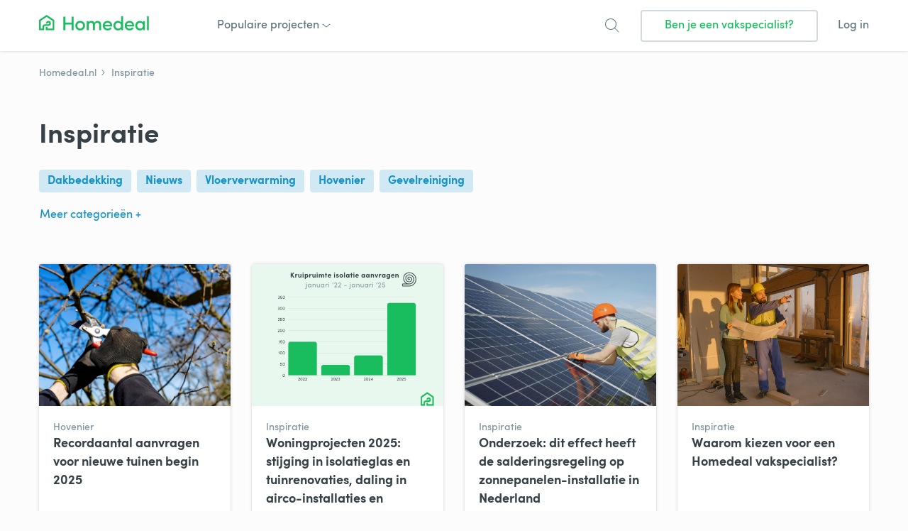

--- FILE ---
content_type: text/html; charset=UTF-8
request_url: https://www.homedeal.nl/inspiratie/
body_size: 14262
content:
<!DOCTYPE html>
<html lang="nl-NL">
<head>
        <link rel="icon" href="/resources/img/icons/favicons/homedeal.nl/favicon.ico">
    <meta charset="UTF-8">
    <meta name="viewport" content="width=device-width, initial-scale=1, shrink-to-fit=no">
    <link rel="profile" href="https://gmpg.org/xfn/11">
    <link rel="pingback" href="https://www.homedeal.nl/xmlrpc.php">
    <meta name='robots' content='index, follow, max-image-preview:large, max-snippet:-1, max-video-preview:-1' />
<!-- Begin Convert Experiments code-->
<script type="text/javascript">var _conv_page_type='category';var _conv_product_name='inspiratie';var _conv_category_id='24';var _conv_category_name='inspiratie';</script>
<script src="https://cdn-4.convertexperiments.com/v1/js/10041601-10043271.js" type="text/javascript"></script>
<!-- End Convert	Experiments code -->

<!-- Google Tag Manager for WordPress by gtm4wp.com -->
<script data-cfasync="false" data-pagespeed-no-defer>
	var gtm4wp_datalayer_name = "dataLayer";
	var dataLayer = dataLayer || [];
</script>
<!-- End Google Tag Manager for WordPress by gtm4wp.com -->
	<!-- This site is optimized with the Yoast SEO Premium plugin v26.5 (Yoast SEO v26.5) - https://yoast.com/wordpress/plugins/seo/ -->
	<title>Volop inspiratie om het beste uit je woning te halen | Homedeal</title>
	<meta name="description" content="Een dakkapel volledig van glas, een geautomatiseerde woning, verwarming in je plinten, de laatste woontrends en vooral veel handige tips om het optimale uit je woning te halen. Doe hier inspiratie op voor je droomwoning." />
	<link rel="canonical" href="https://www.homedeal.nl/inspiratie/" />
	<link rel="next" href="https://www.homedeal.nl/inspiratie/page/2/" />
	<meta property="og:locale" content="nl_NL" />
	<meta property="og:type" content="article" />
	<meta property="og:title" content="Inspiratie Archives" />
	<meta property="og:description" content="Een dakkapel volledig van glas, een geautomatiseerde woning, verwarming in je plinten, de laatste woontrends en vooral veel handige tips om het optimale uit je woning te halen. Doe hier inspiratie op voor je droomwoning." />
	<meta property="og:url" content="https://www.homedeal.nl/inspiratie/" />
	<meta property="og:site_name" content="Homedeal NL" />
	<meta name="twitter:card" content="summary_large_image" />
	<meta name="twitter:site" content="@homedealnl" />
	<script type="application/ld+json" class="yoast-schema-graph">{"@context":"https://schema.org","@graph":[{"@type":"CollectionPage","@id":"https://www.homedeal.nl/inspiratie/","url":"https://www.homedeal.nl/inspiratie/","name":"Volop inspiratie om het beste uit je woning te halen | Homedeal","isPartOf":{"@id":"https://www.homedeal.nl/#website"},"description":"Een dakkapel volledig van glas, een geautomatiseerde woning, verwarming in je plinten, de laatste woontrends en vooral veel handige tips om het optimale uit je woning te halen. Doe hier inspiratie op voor je droomwoning.","breadcrumb":{"@id":"https://www.homedeal.nl/inspiratie/#breadcrumb"},"inLanguage":"nl-NL"},{"@type":"BreadcrumbList","@id":"https://www.homedeal.nl/inspiratie/#breadcrumb","itemListElement":[{"@type":"ListItem","position":1,"name":"Homedeal.nl","item":"https://www.homedeal.nl/"},{"@type":"ListItem","position":2,"name":"Inspiratie"}]},{"@type":"WebSite","@id":"https://www.homedeal.nl/#website","url":"https://www.homedeal.nl/","name":"Homedeal NL","description":"","publisher":{"@id":"https://www.homedeal.nl/#organization"},"potentialAction":[{"@type":"SearchAction","target":{"@type":"EntryPoint","urlTemplate":"https://www.homedeal.nl/?s={search_term_string}"},"query-input":{"@type":"PropertyValueSpecification","valueRequired":true,"valueName":"search_term_string"}}],"inLanguage":"nl-NL"},{"@type":"Organization","@id":"https://www.homedeal.nl/#organization","name":"Homedeal","url":"https://www.homedeal.nl/","logo":{"@type":"ImageObject","inLanguage":"nl-NL","@id":"https://www.homedeal.nl/#/schema/logo/image/","url":"https://www.homedeal.nl/wp-content/uploads/sites/3/2022/07/logo-Homedeal.svg","contentUrl":"https://www.homedeal.nl/wp-content/uploads/sites/3/2022/07/logo-Homedeal.svg","width":155,"height":30,"caption":"Homedeal"},"image":{"@id":"https://www.homedeal.nl/#/schema/logo/image/"},"sameAs":["https://www.facebook.com/HomedealNL","https://x.com/homedealnl","https://nl.pinterest.com/homedeal/","https://www.instagram.com/homedeal/"]}]}</script>
	<!-- / Yoast SEO Premium plugin. -->


<link rel='dns-prefetch' href='//www.homedeal.nl' />
<link rel='dns-prefetch' href='//ajax.googleapis.com' />
<link rel="alternate" type="application/rss+xml" title="Homedeal NL &raquo; feed" href="https://www.homedeal.nl/feed/" />
<link rel="alternate" type="application/rss+xml" title="Homedeal NL &raquo; reacties feed" href="https://www.homedeal.nl/comments/feed/" />
<link rel="alternate" type="application/rss+xml" title="Homedeal NL &raquo; Inspiratie categorie feed" href="https://www.homedeal.nl/inspiratie/feed/" />
<style id='wp-img-auto-sizes-contain-inline-css' type='text/css'>
img:is([sizes=auto i],[sizes^="auto," i]){contain-intrinsic-size:3000px 1500px}
/*# sourceURL=wp-img-auto-sizes-contain-inline-css */
</style>
<style id='wp-emoji-styles-inline-css' type='text/css'>

	img.wp-smiley, img.emoji {
		display: inline !important;
		border: none !important;
		box-shadow: none !important;
		height: 1em !important;
		width: 1em !important;
		margin: 0 0.07em !important;
		vertical-align: -0.1em !important;
		background: none !important;
		padding: 0 !important;
	}
/*# sourceURL=wp-emoji-styles-inline-css */
</style>
<style id='wp-block-library-inline-css' type='text/css'>
:root{--wp-block-synced-color:#7a00df;--wp-block-synced-color--rgb:122,0,223;--wp-bound-block-color:var(--wp-block-synced-color);--wp-editor-canvas-background:#ddd;--wp-admin-theme-color:#007cba;--wp-admin-theme-color--rgb:0,124,186;--wp-admin-theme-color-darker-10:#006ba1;--wp-admin-theme-color-darker-10--rgb:0,107,160.5;--wp-admin-theme-color-darker-20:#005a87;--wp-admin-theme-color-darker-20--rgb:0,90,135;--wp-admin-border-width-focus:2px}@media (min-resolution:192dpi){:root{--wp-admin-border-width-focus:1.5px}}.wp-element-button{cursor:pointer}:root .has-very-light-gray-background-color{background-color:#eee}:root .has-very-dark-gray-background-color{background-color:#313131}:root .has-very-light-gray-color{color:#eee}:root .has-very-dark-gray-color{color:#313131}:root .has-vivid-green-cyan-to-vivid-cyan-blue-gradient-background{background:linear-gradient(135deg,#00d084,#0693e3)}:root .has-purple-crush-gradient-background{background:linear-gradient(135deg,#34e2e4,#4721fb 50%,#ab1dfe)}:root .has-hazy-dawn-gradient-background{background:linear-gradient(135deg,#faaca8,#dad0ec)}:root .has-subdued-olive-gradient-background{background:linear-gradient(135deg,#fafae1,#67a671)}:root .has-atomic-cream-gradient-background{background:linear-gradient(135deg,#fdd79a,#004a59)}:root .has-nightshade-gradient-background{background:linear-gradient(135deg,#330968,#31cdcf)}:root .has-midnight-gradient-background{background:linear-gradient(135deg,#020381,#2874fc)}:root{--wp--preset--font-size--normal:16px;--wp--preset--font-size--huge:42px}.has-regular-font-size{font-size:1em}.has-larger-font-size{font-size:2.625em}.has-normal-font-size{font-size:var(--wp--preset--font-size--normal)}.has-huge-font-size{font-size:var(--wp--preset--font-size--huge)}.has-text-align-center{text-align:center}.has-text-align-left{text-align:left}.has-text-align-right{text-align:right}.has-fit-text{white-space:nowrap!important}#end-resizable-editor-section{display:none}.aligncenter{clear:both}.items-justified-left{justify-content:flex-start}.items-justified-center{justify-content:center}.items-justified-right{justify-content:flex-end}.items-justified-space-between{justify-content:space-between}.screen-reader-text{border:0;clip-path:inset(50%);height:1px;margin:-1px;overflow:hidden;padding:0;position:absolute;width:1px;word-wrap:normal!important}.screen-reader-text:focus{background-color:#ddd;clip-path:none;color:#444;display:block;font-size:1em;height:auto;left:5px;line-height:normal;padding:15px 23px 14px;text-decoration:none;top:5px;width:auto;z-index:100000}html :where(.has-border-color){border-style:solid}html :where([style*=border-top-color]){border-top-style:solid}html :where([style*=border-right-color]){border-right-style:solid}html :where([style*=border-bottom-color]){border-bottom-style:solid}html :where([style*=border-left-color]){border-left-style:solid}html :where([style*=border-width]){border-style:solid}html :where([style*=border-top-width]){border-top-style:solid}html :where([style*=border-right-width]){border-right-style:solid}html :where([style*=border-bottom-width]){border-bottom-style:solid}html :where([style*=border-left-width]){border-left-style:solid}html :where(img[class*=wp-image-]){height:auto;max-width:100%}:where(figure){margin:0 0 1em}html :where(.is-position-sticky){--wp-admin--admin-bar--position-offset:var(--wp-admin--admin-bar--height,0px)}@media screen and (max-width:600px){html :where(.is-position-sticky){--wp-admin--admin-bar--position-offset:0px}}

/*# sourceURL=wp-block-library-inline-css */
</style><style id='global-styles-inline-css' type='text/css'>
:root{--wp--preset--aspect-ratio--square: 1;--wp--preset--aspect-ratio--4-3: 4/3;--wp--preset--aspect-ratio--3-4: 3/4;--wp--preset--aspect-ratio--3-2: 3/2;--wp--preset--aspect-ratio--2-3: 2/3;--wp--preset--aspect-ratio--16-9: 16/9;--wp--preset--aspect-ratio--9-16: 9/16;--wp--preset--color--black: #000000;--wp--preset--color--cyan-bluish-gray: #abb8c3;--wp--preset--color--white: #ffffff;--wp--preset--color--pale-pink: #f78da7;--wp--preset--color--vivid-red: #cf2e2e;--wp--preset--color--luminous-vivid-orange: #ff6900;--wp--preset--color--luminous-vivid-amber: #fcb900;--wp--preset--color--light-green-cyan: #7bdcb5;--wp--preset--color--vivid-green-cyan: #00d084;--wp--preset--color--pale-cyan-blue: #8ed1fc;--wp--preset--color--vivid-cyan-blue: #0693e3;--wp--preset--color--vivid-purple: #9b51e0;--wp--preset--gradient--vivid-cyan-blue-to-vivid-purple: linear-gradient(135deg,rgb(6,147,227) 0%,rgb(155,81,224) 100%);--wp--preset--gradient--light-green-cyan-to-vivid-green-cyan: linear-gradient(135deg,rgb(122,220,180) 0%,rgb(0,208,130) 100%);--wp--preset--gradient--luminous-vivid-amber-to-luminous-vivid-orange: linear-gradient(135deg,rgb(252,185,0) 0%,rgb(255,105,0) 100%);--wp--preset--gradient--luminous-vivid-orange-to-vivid-red: linear-gradient(135deg,rgb(255,105,0) 0%,rgb(207,46,46) 100%);--wp--preset--gradient--very-light-gray-to-cyan-bluish-gray: linear-gradient(135deg,rgb(238,238,238) 0%,rgb(169,184,195) 100%);--wp--preset--gradient--cool-to-warm-spectrum: linear-gradient(135deg,rgb(74,234,220) 0%,rgb(151,120,209) 20%,rgb(207,42,186) 40%,rgb(238,44,130) 60%,rgb(251,105,98) 80%,rgb(254,248,76) 100%);--wp--preset--gradient--blush-light-purple: linear-gradient(135deg,rgb(255,206,236) 0%,rgb(152,150,240) 100%);--wp--preset--gradient--blush-bordeaux: linear-gradient(135deg,rgb(254,205,165) 0%,rgb(254,45,45) 50%,rgb(107,0,62) 100%);--wp--preset--gradient--luminous-dusk: linear-gradient(135deg,rgb(255,203,112) 0%,rgb(199,81,192) 50%,rgb(65,88,208) 100%);--wp--preset--gradient--pale-ocean: linear-gradient(135deg,rgb(255,245,203) 0%,rgb(182,227,212) 50%,rgb(51,167,181) 100%);--wp--preset--gradient--electric-grass: linear-gradient(135deg,rgb(202,248,128) 0%,rgb(113,206,126) 100%);--wp--preset--gradient--midnight: linear-gradient(135deg,rgb(2,3,129) 0%,rgb(40,116,252) 100%);--wp--preset--font-size--small: 13px;--wp--preset--font-size--medium: 20px;--wp--preset--font-size--large: 36px;--wp--preset--font-size--x-large: 42px;--wp--preset--spacing--20: 0.44rem;--wp--preset--spacing--30: 0.67rem;--wp--preset--spacing--40: 1rem;--wp--preset--spacing--50: 1.5rem;--wp--preset--spacing--60: 2.25rem;--wp--preset--spacing--70: 3.38rem;--wp--preset--spacing--80: 5.06rem;--wp--preset--shadow--natural: 6px 6px 9px rgba(0, 0, 0, 0.2);--wp--preset--shadow--deep: 12px 12px 50px rgba(0, 0, 0, 0.4);--wp--preset--shadow--sharp: 6px 6px 0px rgba(0, 0, 0, 0.2);--wp--preset--shadow--outlined: 6px 6px 0px -3px rgb(255, 255, 255), 6px 6px rgb(0, 0, 0);--wp--preset--shadow--crisp: 6px 6px 0px rgb(0, 0, 0);}:where(.is-layout-flex){gap: 0.5em;}:where(.is-layout-grid){gap: 0.5em;}body .is-layout-flex{display: flex;}.is-layout-flex{flex-wrap: wrap;align-items: center;}.is-layout-flex > :is(*, div){margin: 0;}body .is-layout-grid{display: grid;}.is-layout-grid > :is(*, div){margin: 0;}:where(.wp-block-columns.is-layout-flex){gap: 2em;}:where(.wp-block-columns.is-layout-grid){gap: 2em;}:where(.wp-block-post-template.is-layout-flex){gap: 1.25em;}:where(.wp-block-post-template.is-layout-grid){gap: 1.25em;}.has-black-color{color: var(--wp--preset--color--black) !important;}.has-cyan-bluish-gray-color{color: var(--wp--preset--color--cyan-bluish-gray) !important;}.has-white-color{color: var(--wp--preset--color--white) !important;}.has-pale-pink-color{color: var(--wp--preset--color--pale-pink) !important;}.has-vivid-red-color{color: var(--wp--preset--color--vivid-red) !important;}.has-luminous-vivid-orange-color{color: var(--wp--preset--color--luminous-vivid-orange) !important;}.has-luminous-vivid-amber-color{color: var(--wp--preset--color--luminous-vivid-amber) !important;}.has-light-green-cyan-color{color: var(--wp--preset--color--light-green-cyan) !important;}.has-vivid-green-cyan-color{color: var(--wp--preset--color--vivid-green-cyan) !important;}.has-pale-cyan-blue-color{color: var(--wp--preset--color--pale-cyan-blue) !important;}.has-vivid-cyan-blue-color{color: var(--wp--preset--color--vivid-cyan-blue) !important;}.has-vivid-purple-color{color: var(--wp--preset--color--vivid-purple) !important;}.has-black-background-color{background-color: var(--wp--preset--color--black) !important;}.has-cyan-bluish-gray-background-color{background-color: var(--wp--preset--color--cyan-bluish-gray) !important;}.has-white-background-color{background-color: var(--wp--preset--color--white) !important;}.has-pale-pink-background-color{background-color: var(--wp--preset--color--pale-pink) !important;}.has-vivid-red-background-color{background-color: var(--wp--preset--color--vivid-red) !important;}.has-luminous-vivid-orange-background-color{background-color: var(--wp--preset--color--luminous-vivid-orange) !important;}.has-luminous-vivid-amber-background-color{background-color: var(--wp--preset--color--luminous-vivid-amber) !important;}.has-light-green-cyan-background-color{background-color: var(--wp--preset--color--light-green-cyan) !important;}.has-vivid-green-cyan-background-color{background-color: var(--wp--preset--color--vivid-green-cyan) !important;}.has-pale-cyan-blue-background-color{background-color: var(--wp--preset--color--pale-cyan-blue) !important;}.has-vivid-cyan-blue-background-color{background-color: var(--wp--preset--color--vivid-cyan-blue) !important;}.has-vivid-purple-background-color{background-color: var(--wp--preset--color--vivid-purple) !important;}.has-black-border-color{border-color: var(--wp--preset--color--black) !important;}.has-cyan-bluish-gray-border-color{border-color: var(--wp--preset--color--cyan-bluish-gray) !important;}.has-white-border-color{border-color: var(--wp--preset--color--white) !important;}.has-pale-pink-border-color{border-color: var(--wp--preset--color--pale-pink) !important;}.has-vivid-red-border-color{border-color: var(--wp--preset--color--vivid-red) !important;}.has-luminous-vivid-orange-border-color{border-color: var(--wp--preset--color--luminous-vivid-orange) !important;}.has-luminous-vivid-amber-border-color{border-color: var(--wp--preset--color--luminous-vivid-amber) !important;}.has-light-green-cyan-border-color{border-color: var(--wp--preset--color--light-green-cyan) !important;}.has-vivid-green-cyan-border-color{border-color: var(--wp--preset--color--vivid-green-cyan) !important;}.has-pale-cyan-blue-border-color{border-color: var(--wp--preset--color--pale-cyan-blue) !important;}.has-vivid-cyan-blue-border-color{border-color: var(--wp--preset--color--vivid-cyan-blue) !important;}.has-vivid-purple-border-color{border-color: var(--wp--preset--color--vivid-purple) !important;}.has-vivid-cyan-blue-to-vivid-purple-gradient-background{background: var(--wp--preset--gradient--vivid-cyan-blue-to-vivid-purple) !important;}.has-light-green-cyan-to-vivid-green-cyan-gradient-background{background: var(--wp--preset--gradient--light-green-cyan-to-vivid-green-cyan) !important;}.has-luminous-vivid-amber-to-luminous-vivid-orange-gradient-background{background: var(--wp--preset--gradient--luminous-vivid-amber-to-luminous-vivid-orange) !important;}.has-luminous-vivid-orange-to-vivid-red-gradient-background{background: var(--wp--preset--gradient--luminous-vivid-orange-to-vivid-red) !important;}.has-very-light-gray-to-cyan-bluish-gray-gradient-background{background: var(--wp--preset--gradient--very-light-gray-to-cyan-bluish-gray) !important;}.has-cool-to-warm-spectrum-gradient-background{background: var(--wp--preset--gradient--cool-to-warm-spectrum) !important;}.has-blush-light-purple-gradient-background{background: var(--wp--preset--gradient--blush-light-purple) !important;}.has-blush-bordeaux-gradient-background{background: var(--wp--preset--gradient--blush-bordeaux) !important;}.has-luminous-dusk-gradient-background{background: var(--wp--preset--gradient--luminous-dusk) !important;}.has-pale-ocean-gradient-background{background: var(--wp--preset--gradient--pale-ocean) !important;}.has-electric-grass-gradient-background{background: var(--wp--preset--gradient--electric-grass) !important;}.has-midnight-gradient-background{background: var(--wp--preset--gradient--midnight) !important;}.has-small-font-size{font-size: var(--wp--preset--font-size--small) !important;}.has-medium-font-size{font-size: var(--wp--preset--font-size--medium) !important;}.has-large-font-size{font-size: var(--wp--preset--font-size--large) !important;}.has-x-large-font-size{font-size: var(--wp--preset--font-size--x-large) !important;}
/*# sourceURL=global-styles-inline-css */
</style>

<style id='classic-theme-styles-inline-css' type='text/css'>
/*! This file is auto-generated */
.wp-block-button__link{color:#fff;background-color:#32373c;border-radius:9999px;box-shadow:none;text-decoration:none;padding:calc(.667em + 2px) calc(1.333em + 2px);font-size:1.125em}.wp-block-file__button{background:#32373c;color:#fff;text-decoration:none}
/*# sourceURL=/wp-includes/css/classic-themes.min.css */
</style>
<link rel='stylesheet' id='homedeal-style-css' href='https://www.homedeal.nl/resources/homedeal/css/bootstrap-custom.min.css?ver=v2023.41.2' type='text/css' media='all' />
<style id='tablepress-default-inline-css' type='text/css'>
.tablepress{--style-variation:green;--head-bg-color:#c9f3ca;--head-active-bg-color:#0cad0c;--even-bg-color:#f2f7f2;--hover-bg-color:#beeab8;margin-bottom:0}.tablepress tfoot th,.tablepress thead th{color:#565a5c;font-weight:700}.tablepress tfoot th,.tablepress thead th,.tablepress>:where(tbody.row-striping)>:nth-child(even)>*{background-color:transparent}.tablepress .column-1{padding-left:20px}.tablepress td,.tablepress th{padding:14px 8px}.tablepress th{padding-bottom:10px}.tablepress tr:last-child td{border-bottom:1px solid #ddd}@media (max-width: 440px){.tablepress td{font-size:13px}.tablepress th{font-size:16px}}
/*# sourceURL=tablepress-default-inline-css */
</style>
<link rel='stylesheet' id='tablepress-datatables-buttons-css' href='https://www.homedeal.nl/wp-content/plugins/tablepress-premium/modules/css/build/datatables.buttons.css?ver=3.2.5' type='text/css' media='all' />
<link rel='stylesheet' id='tablepress-datatables-columnfilterwidgets-css' href='https://www.homedeal.nl/wp-content/plugins/tablepress-premium/modules/css/build/datatables.columnfilterwidgets.css?ver=3.2.5' type='text/css' media='all' />
<link rel='stylesheet' id='tablepress-datatables-fixedheader-css' href='https://www.homedeal.nl/wp-content/plugins/tablepress-premium/modules/css/build/datatables.fixedheader.css?ver=3.2.5' type='text/css' media='all' />
<link rel='stylesheet' id='tablepress-datatables-fixedcolumns-css' href='https://www.homedeal.nl/wp-content/plugins/tablepress-premium/modules/css/build/datatables.fixedcolumns.css?ver=3.2.5' type='text/css' media='all' />
<link rel='stylesheet' id='tablepress-datatables-scroll-buttons-css' href='https://www.homedeal.nl/wp-content/plugins/tablepress-premium/modules/css/build/datatables.scroll-buttons.css?ver=3.2.5' type='text/css' media='all' />
<link rel='stylesheet' id='tablepress-responsive-tables-css' href='https://www.homedeal.nl/wp-content/plugins/tablepress-premium/modules/css/build/responsive-tables.css?ver=3.2.5' type='text/css' media='all' />
<link rel="https://api.w.org/" href="https://www.homedeal.nl/wp-json/" /><link rel="alternate" title="JSON" type="application/json" href="https://www.homedeal.nl/wp-json/wp/v2/categories/24" /><link rel="EditURI" type="application/rsd+xml" title="RSD" href="https://www.homedeal.nl/xmlrpc.php?rsd" />
<meta name="generator" content="WordPress 6.9" />

<!-- Google Tag Manager for WordPress by gtm4wp.com -->
<!-- GTM Container placement set to manual -->
<script data-cfasync="false" data-pagespeed-no-defer>
	var dataLayer_content = {"pagePostType":"post","pagePostType2":"category-post","pageCategory":["airco-inspiratie","inspiratie"]};
	dataLayer.push( dataLayer_content );
</script>
<script data-cfasync="false" data-pagespeed-no-defer>
(function(w,d,s,l,i){w[l]=w[l]||[];w[l].push({'gtm.start':
new Date().getTime(),event:'gtm.js'});var f=d.getElementsByTagName(s)[0],
j=d.createElement(s),dl=l!='dataLayer'?'&l='+l:'';j.async=true;j.src=
'//gold.homedeal.nl/gtm.js?id='+i+dl;f.parentNode.insertBefore(j,f);
})(window,document,'script','dataLayer','GTM-TRLNRWWD');
</script>
<!-- End Google Tag Manager for WordPress by gtm4wp.com -->
    <!--  Same changes applied to themes Move and Weetjes v3  -->
            <script type="application/ld+json">
                {
    "@context": "http://schema.org",
    "@graph": [
        {
            "@type": "WebSite",
            "@id": "#WebSite",
            "inLanguage": "NL",
            "url": "https://homedeal.nl/",
            "publisher": {
                "@type": "Organization",
                "@id": "https://homedeal.nl/#ons verhaal",
                "contactPoint": [
                    {
                        "@type": "ContactPoint",
                        "telephone": "+31 030 790 0275",
                        "email": "info@homedeal.nl",
                        "contactType": "customer service",
                        "url": "https://www.homedeal.nl/contact/",
                        "areaServed": [
                            "NL"
                        ],
                        "availableLanguage": [
                            "Dutch"
                ]
                }
            ],
        "name": "Homedeal.nl"
     
     }
     }
     ]
  }        </script>
    
    <link rel="preload" href="/resources/homedeal/fonts/sofia-pro/373187_1_0.woff2" as="font" type="font/woff2" crossorigin="anonymous" />
    <link rel="preload" href="/resources/homedeal/fonts/sofia-pro/373187_0_0.woff2" as="font" type="font/woff2" crossorigin="anonymous" />
    <link rel="preload" href="/resources/homedeal/fonts/proxima-nova/ProximaNova-RegularWeb.woff" as="font" type="font/woff" crossorigin="anonymous" />
    <link rel="preload" href="/resources/homedeal/fonts/proxima-nova/ProximaNova-BoldWeb.woff" as="font" type="font/woff" crossorigin="anonymous" />

    <link rel="preconnect" href="https://www.google-analytics.com" crossorigin>
    <link rel="preconnect" href="https://www.googletagmanager.com" crossorigin>
    <script src="/build/js/components/usercentrics-service-VJKZCCH7.js"></script>
<script>
    window.dataLayer = window.dataLayer || [];
    function gtag(){dataLayer.push(arguments)};
    gtag('consent','default',{
        'ad_storage':'denied',
        'ad_user_data':'denied',
        'ad_personalization':'denied',
        'analytics_storage':'granted',
        'functionality_storage': 'denied',
        'personalization_storage': 'denied',
        'security_storage': 'granted'
    });

    const ucGcmString = localStorage.getItem('ucData');
    let ucGcmData;
    if (ucGcmString) {
        ucGcmData = JSON.parse(ucGcmString);
    }

    if (typeof ucGcmData === 'object' && typeof ucGcmData.gcm === 'object') {
        if (ucGcmData.gcm.adStorage && ucGcmData.gcm.analyticsStorage && ucGcmData.gcm.adPersonalization && ucGcmData.gcm.adUserData) {
            gtag('consent', 'update', {
                'ad_storage': ucGcmData.gcm.adStorage,
                'ad_personalization': ucGcmData.gcm.adPersonalization,
                'ad_user_data': ucGcmData.gcm.adUserData,
                'analytics_storage': ucGcmData.gcm.analyticsStorage
            });
        }
    }
</script>
<script>
    /**
     * This scripts reads the controller ID from the url parameters and saves it in a cookie.
     * If the parameter is not available, it's read from the cookie.
     */
    (function() {
        const COOKIE_NAME = 'usercentrics-controller-id';
        const COOKIE_MAX_AGE = 2592000; // 30 days

        const params = new URLSearchParams(window.location.search);
        let controllerId = params.get(COOKIE_NAME);

        if (!controllerId) {
            const match = document.cookie.match(new RegExp('(?:^|; )' + COOKIE_NAME + '=([^;]*)'));
            controllerId = match ? decodeURIComponent(match[1]) : null;
        }

        if (controllerId) {
            document.cookie = COOKIE_NAME + '=' + encodeURIComponent(controllerId) + '; path=/; max-age=' + COOKIE_MAX_AGE;
        }

        const script = document.createElement('script');
        script.id = 'usercentrics-cmp';
        script.src = 'https://web.cmp.usercentrics.eu/ui/loader.js';
        script.async = true;
        script.setAttribute('data-settings-id', 'oR-XS2Sgop6tFO');
        if (controllerId) {
            script.setAttribute('data-controller-id', controllerId);
        }

        document.head.appendChild(script);
    })();
</script>
<script defer src="https://static.cloudflareinsights.com/beacon.min.js/vcd15cbe7772f49c399c6a5babf22c1241717689176015" integrity="sha512-ZpsOmlRQV6y907TI0dKBHq9Md29nnaEIPlkf84rnaERnq6zvWvPUqr2ft8M1aS28oN72PdrCzSjY4U6VaAw1EQ==" data-cf-beacon='{"version":"2024.11.0","token":"ba28d3a7c0224ca498ac8cb198541ad3","server_timing":{"name":{"cfCacheStatus":true,"cfEdge":true,"cfExtPri":true,"cfL4":true,"cfOrigin":true,"cfSpeedBrain":true},"location_startswith":null}}' crossorigin="anonymous"></script>

</head>

<body class="page-container"
      data-authcode=""
      data-locale="nl_NL">
<!-- Google Tag Manager should be inserted directly after the <body> tag -->

<!-- GTM Container placement set to manual -->
<!-- Google Tag Manager (noscript) -->
				<noscript><iframe src="https://gold.homedeal.nl/ns.html?id=GTM-TRLNRWWD" height="0" width="0" style="display:none;visibility:hidden" aria-hidden="true"></iframe></noscript>
<!-- End Google Tag Manager (noscript) -->
<header class="header white-header">
    
    
<div class="position-relative">
    <div id="absolute-menu" class="absolute-menu">
        <div class="container">
            <div class="homedeal-navbar">

                <a class="navbar-brand" target="_self" href="/">
                    <img src="/resources/img/icons/svg/homedeal/logo-web-homedeal.svg" alt="logo"/>
                </a>

                <a id="popular-projects-link" class="sd-ml-5 sd-pl-1 nav-link btn-link d-none d-lg-inline-block arrow-bottom"
                   onclick="return skyComponents.homedealHeader.menu.toggle(this);">
                    Populaire projecten
                </a>
                <div class="nav-item sd-ml-auto align-items-center d-flex">
                                            <a class="nav-link btn-icon d-flex" onclick="skyComponents.homedealHeader.search.open()"
                           id="search-button">
                            <span class="search-icon"></span>
                        </a>
                                        <a class="btn btn-secondary nav-link d-none d-lg-flex" href="/companies/" target="_self">
                        Ben je een vakspecialist?
                    </a>
                    <a class="d-none d-lg-flex nav-link" href="/account/login" target="_self">
                        Log in
                    </a>
                </div>


                <a class="border-0 btn-link nav-item nav-link sd-ml-auto text-primary d-none d-lg-none"
                   onclick="skyComponents.homedealHeader.menu.close()" id="mobile-menu-close">
                    <span class="font-size-md">
                        Sluiten
                        <img class="sd-ml-0_25"
                             src="/resources/img/icons/svg/homedeal/header/icon-24-close-green.svg">
                    </span>
                </a>
                <a class="navbar-toggler d-lg-none nav-item nav-link" type="button"
                   onclick="skyComponents.homedealHeader.menu.open()" id="mobile-menu-open">
                    Menu
                    <span class="navbar-toggler-icon sd-ml-0_25"></span>
                </a>
            </div>
            <div class="d-flex">
                
<div class="header-submenu" id="header-submenu" style="height: 0; opacity: 0">
    <div class="header-submenu-margins">
        <div class="d-block d-lg-none">
            <div class="font-weight-bold sd-pb-0_5" onclick="skyComponents.homedealHeader.menu.toggle();">
                Populaire projecten
            </div>
            
    <div class="sd-py-0_5">
        <a href="https://www.homedeal.nl/asbest-verwijderen/"
           target="_self"
           class="text-accent arrow-accent-right d-flex justify-content-between align-items-center">
        <span>
                            <img src="https://www.homedeal.nl/wp-content/uploads/sites/3/2018/09/icon-24-project-asbest-blue.svg" alt="asbest"/>
                        Asbest verwijderen
        </span>
        </a>
    </div>
    <div class="sd-py-0_5">
        <a href="https://www.homedeal.nl/dakbedekking/"
           target="_self"
           class="text-accent arrow-accent-right d-flex justify-content-between align-items-center">
        <span>
                            <img src="https://www.homedeal.nl/wp-content/uploads/sites/3/2018/09/icon-24-project-dakbedekking-blue.svg" alt="dakbedekking"/>
                        Dakbedekking
        </span>
        </a>
    </div>
    <div class="sd-py-0_5">
        <a href="https://www.homedeal.nl/dakkapel/"
           target="_self"
           class="text-accent arrow-accent-right d-flex justify-content-between align-items-center">
        <span>
                            <img src="https://www.homedeal.nl/wp-content/uploads/sites/3/2018/09/icon-24-project-dakkapel-blue-1.svg" alt="dakkapel"/>
                        Dakkapel
        </span>
        </a>
    </div>
    <div class="sd-py-0_5">
        <a href="https://www.homedeal.nl/glas/"
           target="_self"
           class="text-accent arrow-accent-right d-flex justify-content-between align-items-center">
        <span>
                            <img src="https://www.homedeal.nl/wp-content/uploads/sites/3/2018/09/icon-24-project-glas-blue.svg" alt="glas"/>
                        Glas
        </span>
        </a>
    </div>
    <div class="sd-py-0_5">
        <a href="https://www.homedeal.nl/isolatie/"
           target="_self"
           class="text-accent arrow-accent-right d-flex justify-content-between align-items-center">
        <span>
                            <img src="https://www.homedeal.nl/wp-content/uploads/sites/3/2018/09/icon-24-project-isolatie-blue.svg" alt="isolatie"/>
                        Isolatie
        </span>
        </a>
    </div>
    <div class="sd-py-0_5">
        <a href="https://www.homedeal.nl/kozijnen/"
           target="_self"
           class="text-accent arrow-accent-right d-flex justify-content-between align-items-center">
        <span>
                            <img src="https://www.homedeal.nl/wp-content/uploads/sites/3/2018/09/icon-24-project-kozijnen-blue.svg" alt="kozijnen"/>
                        Kozijnen
        </span>
        </a>
    </div>
    <div class="sd-py-0_5">
        <a href="https://www.homedeal.nl/laadpalen/"
           target="_self"
           class="text-accent arrow-accent-right d-flex justify-content-between align-items-center">
        <span>
                            <img src="https://www.homedeal.nl/wp-content/uploads/sites/3/2024/03/charging-station.svg" alt=""/>
                        Laadpalen
        </span>
        </a>
    </div>
    <div class="sd-py-0_5">
        <a href="https://www.homedeal.nl/schilderwerk/"
           target="_self"
           class="text-accent arrow-accent-right d-flex justify-content-between align-items-center">
        <span>
                            <img src="https://www.homedeal.nl/wp-content/uploads/sites/3/2018/09/icon-24-project-schilder-blue.svg" alt="schilderwerk"/>
                        Schilderwerk
        </span>
        </a>
    </div>
    <div class="sd-py-0_5">
        <a href="https://www.homedeal.nl/tuinaanleg/"
           target="_self"
           class="text-accent arrow-accent-right d-flex justify-content-between align-items-center">
        <span>
                            <img src="https://www.homedeal.nl/wp-content/uploads/sites/3/2018/09/icon-24-project-tuinaanleg-blue.svg" alt="Tuinaanleg"/>
                        Tuinaanleg
        </span>
        </a>
    </div>
    <div class="sd-py-0_5">
        <a href="https://www.homedeal.nl/ventilatie/"
           target="_self"
           class="text-accent arrow-accent-right d-flex justify-content-between align-items-center">
        <span>
                            <img src="https://www.homedeal.nl/wp-content/uploads/sites/3/2024/03/ventilation.svg" alt=""/>
                        Ventilatie
        </span>
        </a>
    </div>
    <div class="sd-py-0_5">
        <a href="https://www.homedeal.nl/warmtepomp/"
           target="_self"
           class="text-accent arrow-accent-right d-flex justify-content-between align-items-center">
        <span>
                            <img src="https://www.homedeal.nl/wp-content/uploads/sites/3/2024/03/heatpump.svg" alt=""/>
                        Warmtepomp
        </span>
        </a>
    </div>
    <div class="sd-py-0_5">
        <a href="https://www.homedeal.nl/wellness/"
           target="_self"
           class="text-accent arrow-accent-right d-flex justify-content-between align-items-center">
        <span>
                            <img src="https://www.homedeal.nl/wp-content/uploads/sites/3/2019/06/wellness.svg" alt="wellness"/>
                        Wellness
        </span>
        </a>
    </div>
    <div class="sd-py-0_5">
        <a href="https://www.homedeal.nl/zonnepanelen/"
           target="_self"
           class="text-accent arrow-accent-right d-flex justify-content-between align-items-center">
        <span>
                            <img src="https://www.homedeal.nl/wp-content/uploads/sites/3/2018/09/icon-24-project-zonnepanelen-blue.svg" alt="Zonnepanelen"/>
                        Zonnepanelen
        </span>
        </a>
    </div>
<a class="d-block btn-link sd-pt-0_5 arrow-bottom" onclick="return skyComponents.categoryList.toggleOtherCategories(this);">
    Overige projecten
</a>
<div class="other-categories-list vertical-list d-none">
            <div class="list-element sd-my-1">
            <a href="https://www.homedeal.nl/aanbouw/" target="_self"
               class="text-accent arrow-accent-right d-flex justify-content-between align-items-center">
            <span>
                                    <img src="https://www.homedeal.nl/wp-content/uploads/sites/3/2018/09/icon-24-project-aannemer-blue.svg" alt="aanbouw" class="sd-pr-0_5"/>
                                Aanbouw
            </span>
            </a>
        </div>
            <div class="list-element sd-my-1">
            <a href="https://www.homedeal.nl/airco/" target="_self"
               class="text-accent arrow-accent-right d-flex justify-content-between align-items-center">
            <span>
                                    <img src="https://www.homedeal.nl/wp-content/uploads/sites/3/2024/03/airco.svg" alt="" class="sd-pr-0_5"/>
                                Airco
            </span>
            </a>
        </div>
            <div class="list-element sd-my-1">
            <a href="https://www.homedeal.nl/architect/" target="_self"
               class="text-accent arrow-accent-right d-flex justify-content-between align-items-center">
            <span>
                                    <img src="https://www.homedeal.nl/wp-content/uploads/sites/3/2018/09/icon-24-project-architect-blue.svg" alt="Architect" class="sd-pr-0_5"/>
                                Architect
            </span>
            </a>
        </div>
            <div class="list-element sd-my-1">
            <a href="https://www.homedeal.nl/badkamerspecialist/" target="_self"
               class="text-accent arrow-accent-right d-flex justify-content-between align-items-center">
            <span>
                                    <img src="https://www.homedeal.nl/wp-content/uploads/sites/3/2018/09/blue.svg" alt="badkamer" class="sd-pr-0_5"/>
                                Badkamerspecialist
            </span>
            </a>
        </div>
            <div class="list-element sd-my-1">
            <a href="https://www.homedeal.nl/bestraten/" target="_self"
               class="text-accent arrow-accent-right d-flex justify-content-between align-items-center">
            <span>
                                    <img src="https://www.homedeal.nl/wp-content/uploads/sites/3/2018/09/icon-24-project-bestrating-blue.svg" alt="bestraten" class="sd-pr-0_5"/>
                                Bestraten
            </span>
            </a>
        </div>
            <div class="list-element sd-my-1">
            <a href="https://www.homedeal.nl/cv-ketel/" target="_self"
               class="text-accent arrow-accent-right d-flex justify-content-between align-items-center">
            <span>
                                    <img src="https://www.homedeal.nl/wp-content/uploads/sites/3/2018/09/icon-24-project-cv-blue.svg" alt="cv-ketel" class="sd-pr-0_5"/>
                                Cv-ketel
            </span>
            </a>
        </div>
            <div class="list-element sd-my-1">
            <a href="https://www.homedeal.nl/dakraam/" target="_self"
               class="text-accent arrow-accent-right d-flex justify-content-between align-items-center">
            <span>
                                    <img src="https://www.homedeal.nl/wp-content/uploads/sites/3/2019/06/dakraam-1.svg" alt="dakraam" class="sd-pr-0_5"/>
                                Dakraam
            </span>
            </a>
        </div>
            <div class="list-element sd-my-1">
            <a href="https://www.homedeal.nl/elektricien/" target="_self"
               class="text-accent arrow-accent-right d-flex justify-content-between align-items-center">
            <span>
                                    <img src="https://www.homedeal.nl/wp-content/uploads/sites/3/2018/09/icon-24-project-electricien-blue.svg" alt="elektricien" class="sd-pr-0_5"/>
                                Elektricien
            </span>
            </a>
        </div>
            <div class="list-element sd-my-1">
            <a href="https://www.homedeal.nl/garagedeur/" target="_self"
               class="text-accent arrow-accent-right d-flex justify-content-between align-items-center">
            <span>
                                    <img src="https://www.homedeal.nl/wp-content/uploads/sites/3/2018/09/icon-24-project-garagedeur-blue.svg" alt="garagedeur" class="sd-pr-0_5"/>
                                Garagedeur
            </span>
            </a>
        </div>
            <div class="list-element sd-my-1">
            <a href="https://www.homedeal.nl/gevelreiniging/" target="_self"
               class="text-accent arrow-accent-right d-flex justify-content-between align-items-center">
            <span>
                                    <img src="https://www.homedeal.nl/wp-content/uploads/sites/3/2018/09/icon-24-project-gevelreiniging-blue.svg" alt="gevelreiniging" class="sd-pr-0_5"/>
                                Gevelreiniging
            </span>
            </a>
        </div>
            <div class="list-element sd-my-1">
            <a href="https://www.homedeal.nl/hekwerken/" target="_self"
               class="text-accent arrow-accent-right d-flex justify-content-between align-items-center">
            <span>
                                    <img src="https://www.homedeal.nl/wp-content/uploads/sites/3/2018/09/icon-24-project-hekwerk-blue.svg" alt="hekwerk" class="sd-pr-0_5"/>
                                Hekwerken
            </span>
            </a>
        </div>
            <div class="list-element sd-my-1">
            <a href="https://www.homedeal.nl/inbraakbeveiliging/" target="_self"
               class="text-accent arrow-accent-right d-flex justify-content-between align-items-center">
            <span>
                                    <img src="https://www.homedeal.nl/wp-content/uploads/sites/3/2018/09/icon-24-project-inbraakbeveiliging-blue.svg" alt="inbraakbeveiliging" class="sd-pr-0_5"/>
                                Inbraakbeveiliging
            </span>
            </a>
        </div>
            <div class="list-element sd-my-1">
            <a href="https://www.homedeal.nl/keukenspecialist/" target="_self"
               class="text-accent arrow-accent-right d-flex justify-content-between align-items-center">
            <span>
                                    <img src="https://www.homedeal.nl/wp-content/uploads/sites/3/2018/09/icon-24-keuken-blue.svg" alt="keuken" class="sd-pr-0_5"/>
                                Keukenspecialist
            </span>
            </a>
        </div>
            <div class="list-element sd-my-1">
            <a href="https://www.homedeal.nl/loodgieter/" target="_self"
               class="text-accent arrow-accent-right d-flex justify-content-between align-items-center">
            <span>
                                    <img src="https://www.homedeal.nl/wp-content/uploads/sites/3/2018/09/icon-24-project-loodgieter-blue.svg" alt="Loodgieter" class="sd-pr-0_5"/>
                                Loodgieter
            </span>
            </a>
        </div>
            <div class="list-element sd-my-1">
            <a href="https://www.homedeal.nl/ongediertebestrijding/" target="_self"
               class="text-accent arrow-accent-right d-flex justify-content-between align-items-center">
            <span>
                                    <img src="https://www.homedeal.nl/wp-content/uploads/sites/3/2018/09/icon-24-project-ongedierte-blue-1.svg" alt="ongediertebestrijding" class="sd-pr-0_5"/>
                                Ongediertebestrijding
            </span>
            </a>
        </div>
            <div class="list-element sd-my-1">
            <a href="https://www.homedeal.nl/rolluiken/" target="_self"
               class="text-accent arrow-accent-right d-flex justify-content-between align-items-center">
            <span>
                                    <img src="https://www.homedeal.nl/wp-content/uploads/sites/3/2018/09/icon-24-project-rolluik-blue.svg" alt="rolluiken" class="sd-pr-0_5"/>
                                Rolluiken
            </span>
            </a>
        </div>
            <div class="list-element sd-my-1">
            <a href="https://www.homedeal.nl/schuifpui/" target="_self"
               class="text-accent arrow-accent-right d-flex justify-content-between align-items-center">
            <span>
                                    <img src="https://www.homedeal.nl/wp-content/uploads/sites/3/2018/09/icon-24-project-schuifpui-blue.svg" alt="Schuifpui" class="sd-pr-0_5"/>
                                Schuifpui
            </span>
            </a>
        </div>
            <div class="list-element sd-my-1">
            <a href="https://www.homedeal.nl/serre/" target="_self"
               class="text-accent arrow-accent-right d-flex justify-content-between align-items-center">
            <span>
                                    <img src="https://www.homedeal.nl/wp-content/uploads/sites/3/2018/09/icon-24-project-serre-blue.svg" alt="serre" class="sd-pr-0_5"/>
                                Serre
            </span>
            </a>
        </div>
            <div class="list-element sd-my-1">
            <a href="https://www.homedeal.nl/stucwerk/" target="_self"
               class="text-accent arrow-accent-right d-flex justify-content-between align-items-center">
            <span>
                                    <img src="https://www.homedeal.nl/wp-content/uploads/sites/3/2018/09/icon-24-project-stucwerk-blue.svg" alt="stucwerk" class="sd-pr-0_5"/>
                                Stucwerk
            </span>
            </a>
        </div>
            <div class="list-element sd-my-1">
            <a href="https://www.homedeal.nl/tegels-zetten/" target="_self"
               class="text-accent arrow-accent-right d-flex justify-content-between align-items-center">
            <span>
                                    <img src="https://www.homedeal.nl/wp-content/uploads/sites/3/2018/09/icon-24-project-tegelzetten-blue.svg" alt="Tegels zetten" class="sd-pr-0_5"/>
                                Tegels zetten
            </span>
            </a>
        </div>
            <div class="list-element sd-my-1">
            <a href="https://www.homedeal.nl/thuisbatterij/" target="_self"
               class="text-accent arrow-accent-right d-flex justify-content-between align-items-center">
            <span>
                                    <img src="https://www.homedeal.nl/wp-content/uploads/sites/3/2025/02/Icon-Thuisbatterij-1-1.png" alt="icon thuisbatterij thuisaccu" class="sd-pr-0_5"/>
                                Thuisbatterij
            </span>
            </a>
        </div>
            <div class="list-element sd-my-1">
            <a href="https://www.homedeal.nl/trap/" target="_self"
               class="text-accent arrow-accent-right d-flex justify-content-between align-items-center">
            <span>
                                    <img src="https://www.homedeal.nl/wp-content/uploads/sites/3/2018/09/icon-24-project-trap-blue.svg" alt="Trap" class="sd-pr-0_5"/>
                                Trap
            </span>
            </a>
        </div>
            <div class="list-element sd-my-1">
            <a href="https://www.homedeal.nl/tuinonderhoud/" target="_self"
               class="text-accent arrow-accent-right d-flex justify-content-between align-items-center">
            <span>
                                    <img src="https://www.homedeal.nl/wp-content/uploads/sites/3/2018/09/icon-24-project-tuinonderhoud-blue.svg" alt="Tuinonderhoud" class="sd-pr-0_5"/>
                                Tuinonderhoud
            </span>
            </a>
        </div>
            <div class="list-element sd-my-1">
            <a href="https://www.homedeal.nl/verbouwing/" target="_self"
               class="text-accent arrow-accent-right d-flex justify-content-between align-items-center">
            <span>
                                    <img src="https://www.homedeal.nl/wp-content/uploads/sites/3/2018/09/icon-24-project-verbouwing-blue.svg" alt="verbouwen" class="sd-pr-0_5"/>
                                Verbouwing
            </span>
            </a>
        </div>
            <div class="list-element sd-my-1">
            <a href="https://www.homedeal.nl/vloerverwarming/" target="_self"
               class="text-accent arrow-accent-right d-flex justify-content-between align-items-center">
            <span>
                                    <img src="https://www.homedeal.nl/wp-content/uploads/sites/3/2018/09/icon-24-project-vloerverwarming-blue.svg" alt="Vloerverwarming" class="sd-pr-0_5"/>
                                Vloerverwarming
            </span>
            </a>
        </div>
            <div class="list-element sd-my-1">
            <a href="https://www.homedeal.nl/vochtbestrijding/" target="_self"
               class="text-accent arrow-accent-right d-flex justify-content-between align-items-center">
            <span>
                                    <img src="https://www.homedeal.nl/wp-content/uploads/sites/3/2018/09/icon-24-project-vochtbestrijding-blue.svg" alt="Vochtbestrijding" class="sd-pr-0_5"/>
                                Vochtbestrijding
            </span>
            </a>
        </div>
            <div class="list-element sd-my-1">
            <a href="https://www.homedeal.nl/zonwering/" target="_self"
               class="text-accent arrow-accent-right d-flex justify-content-between align-items-center">
            <span>
                                    <img src="https://www.homedeal.nl/wp-content/uploads/sites/3/2018/09/icon-24-project-zonwering-blue.svg" alt="Zonwering" class="sd-pr-0_5"/>
                                Zonwering
            </span>
            </a>
        </div>
    </div>
            <div class="border-bottom sd-my-1 sd-pt-1"></div>
            <div class="sd-pb-1 sd-pt-0_5">
                <a class="text-primary" href="/companies/" target="_self">
                    Ben je een vakspecialist?
                </a>
            </div>
            <div>
                <a class="text-body" href="/account/login" target="_self">Log in</a>
            </div>
        </div>
        <div class="row d-none d-lg-flex">
            <div class="col-md-3 vertical-list">
                            <div class="list-element sd-mb-1">
                    <a href="https://www.homedeal.nl/aanbouw/" target="_self" class="text-accent lead">
                                                    <img src="https://www.homedeal.nl/wp-content/uploads/sites/3/2018/09/icon-24-project-aannemer-blue.svg" alt="aanbouw" class="sd-pr-0_5">
                                                Aanbouw
                    </a>
                </div>
                            <div class="list-element sd-mb-1">
                    <a href="https://www.homedeal.nl/airco/" target="_self" class="text-accent lead">
                                                    <img src="https://www.homedeal.nl/wp-content/uploads/sites/3/2024/03/airco.svg" alt="" class="sd-pr-0_5">
                                                Airco
                    </a>
                </div>
                            <div class="list-element sd-mb-1">
                    <a href="https://www.homedeal.nl/architect/" target="_self" class="text-accent lead">
                                                    <img src="https://www.homedeal.nl/wp-content/uploads/sites/3/2018/09/icon-24-project-architect-blue.svg" alt="Architect" class="sd-pr-0_5">
                                                Architect
                    </a>
                </div>
                            <div class="list-element sd-mb-1">
                    <a href="https://www.homedeal.nl/asbest-verwijderen/" target="_self" class="text-accent lead">
                                                    <img src="https://www.homedeal.nl/wp-content/uploads/sites/3/2018/09/icon-24-project-asbest-blue.svg" alt="asbest" class="sd-pr-0_5">
                                                Asbest verwijderen
                    </a>
                </div>
                            <div class="list-element sd-mb-1">
                    <a href="https://www.homedeal.nl/badkamerspecialist/" target="_self" class="text-accent lead">
                                                    <img src="https://www.homedeal.nl/wp-content/uploads/sites/3/2018/09/blue.svg" alt="badkamer" class="sd-pr-0_5">
                                                Badkamerspecialist
                    </a>
                </div>
                            <div class="list-element sd-mb-1">
                    <a href="https://www.homedeal.nl/bestraten/" target="_self" class="text-accent lead">
                                                    <img src="https://www.homedeal.nl/wp-content/uploads/sites/3/2018/09/icon-24-project-bestrating-blue.svg" alt="bestraten" class="sd-pr-0_5">
                                                Bestraten
                    </a>
                </div>
                            <div class="list-element sd-mb-1">
                    <a href="https://www.homedeal.nl/cv-ketel/" target="_self" class="text-accent lead">
                                                    <img src="https://www.homedeal.nl/wp-content/uploads/sites/3/2018/09/icon-24-project-cv-blue.svg" alt="cv-ketel" class="sd-pr-0_5">
                                                Cv-ketel
                    </a>
                </div>
                            <div class="list-element sd-mb-1">
                    <a href="https://www.homedeal.nl/dakbedekking/" target="_self" class="text-accent lead">
                                                    <img src="https://www.homedeal.nl/wp-content/uploads/sites/3/2018/09/icon-24-project-dakbedekking-blue.svg" alt="dakbedekking" class="sd-pr-0_5">
                                                Dakbedekking
                    </a>
                </div>
                            <div class="list-element sd-mb-1">
                    <a href="https://www.homedeal.nl/dakkapel/" target="_self" class="text-accent lead">
                                                    <img src="https://www.homedeal.nl/wp-content/uploads/sites/3/2018/09/icon-24-project-dakkapel-blue-1.svg" alt="dakkapel" class="sd-pr-0_5">
                                                Dakkapel
                    </a>
                </div>
                            <div class="list-element sd-mb-1">
                    <a href="https://www.homedeal.nl/dakraam/" target="_self" class="text-accent lead">
                                                    <img src="https://www.homedeal.nl/wp-content/uploads/sites/3/2019/06/dakraam-1.svg" alt="dakraam" class="sd-pr-0_5">
                                                Dakraam
                    </a>
                </div>
                    </div>
            <div class="col-md-3 vertical-list">
                            <div class="list-element sd-mb-1">
                    <a href="https://www.homedeal.nl/elektricien/" target="_self" class="text-accent lead">
                                                    <img src="https://www.homedeal.nl/wp-content/uploads/sites/3/2018/09/icon-24-project-electricien-blue.svg" alt="elektricien" class="sd-pr-0_5">
                                                Elektricien
                    </a>
                </div>
                            <div class="list-element sd-mb-1">
                    <a href="https://www.homedeal.nl/garagedeur/" target="_self" class="text-accent lead">
                                                    <img src="https://www.homedeal.nl/wp-content/uploads/sites/3/2018/09/icon-24-project-garagedeur-blue.svg" alt="garagedeur" class="sd-pr-0_5">
                                                Garagedeur
                    </a>
                </div>
                            <div class="list-element sd-mb-1">
                    <a href="https://www.homedeal.nl/gevelreiniging/" target="_self" class="text-accent lead">
                                                    <img src="https://www.homedeal.nl/wp-content/uploads/sites/3/2018/09/icon-24-project-gevelreiniging-blue.svg" alt="gevelreiniging" class="sd-pr-0_5">
                                                Gevelreiniging
                    </a>
                </div>
                            <div class="list-element sd-mb-1">
                    <a href="https://www.homedeal.nl/glas/" target="_self" class="text-accent lead">
                                                    <img src="https://www.homedeal.nl/wp-content/uploads/sites/3/2018/09/icon-24-project-glas-blue.svg" alt="glas" class="sd-pr-0_5">
                                                Glas
                    </a>
                </div>
                            <div class="list-element sd-mb-1">
                    <a href="https://www.homedeal.nl/hekwerken/" target="_self" class="text-accent lead">
                                                    <img src="https://www.homedeal.nl/wp-content/uploads/sites/3/2018/09/icon-24-project-hekwerk-blue.svg" alt="hekwerk" class="sd-pr-0_5">
                                                Hekwerken
                    </a>
                </div>
                            <div class="list-element sd-mb-1">
                    <a href="https://www.homedeal.nl/inbraakbeveiliging/" target="_self" class="text-accent lead">
                                                    <img src="https://www.homedeal.nl/wp-content/uploads/sites/3/2018/09/icon-24-project-inbraakbeveiliging-blue.svg" alt="inbraakbeveiliging" class="sd-pr-0_5">
                                                Inbraakbeveiliging
                    </a>
                </div>
                            <div class="list-element sd-mb-1">
                    <a href="https://www.homedeal.nl/isolatie/" target="_self" class="text-accent lead">
                                                    <img src="https://www.homedeal.nl/wp-content/uploads/sites/3/2018/09/icon-24-project-isolatie-blue.svg" alt="isolatie" class="sd-pr-0_5">
                                                Isolatie
                    </a>
                </div>
                            <div class="list-element sd-mb-1">
                    <a href="https://www.homedeal.nl/keukenspecialist/" target="_self" class="text-accent lead">
                                                    <img src="https://www.homedeal.nl/wp-content/uploads/sites/3/2018/09/icon-24-keuken-blue.svg" alt="keuken" class="sd-pr-0_5">
                                                Keukenspecialist
                    </a>
                </div>
                            <div class="list-element sd-mb-1">
                    <a href="https://www.homedeal.nl/kozijnen/" target="_self" class="text-accent lead">
                                                    <img src="https://www.homedeal.nl/wp-content/uploads/sites/3/2018/09/icon-24-project-kozijnen-blue.svg" alt="kozijnen" class="sd-pr-0_5">
                                                Kozijnen
                    </a>
                </div>
                            <div class="list-element sd-mb-1">
                    <a href="https://www.homedeal.nl/laadpalen/" target="_self" class="text-accent lead">
                                                    <img src="https://www.homedeal.nl/wp-content/uploads/sites/3/2024/03/charging-station.svg" alt="" class="sd-pr-0_5">
                                                Laadpalen
                    </a>
                </div>
                    </div>
            <div class="col-md-3 vertical-list">
                            <div class="list-element sd-mb-1">
                    <a href="https://www.homedeal.nl/loodgieter/" target="_self" class="text-accent lead">
                                                    <img src="https://www.homedeal.nl/wp-content/uploads/sites/3/2018/09/icon-24-project-loodgieter-blue.svg" alt="Loodgieter" class="sd-pr-0_5">
                                                Loodgieter
                    </a>
                </div>
                            <div class="list-element sd-mb-1">
                    <a href="https://www.homedeal.nl/ongediertebestrijding/" target="_self" class="text-accent lead">
                                                    <img src="https://www.homedeal.nl/wp-content/uploads/sites/3/2018/09/icon-24-project-ongedierte-blue-1.svg" alt="ongediertebestrijding" class="sd-pr-0_5">
                                                Ongediertebestrijding
                    </a>
                </div>
                            <div class="list-element sd-mb-1">
                    <a href="https://www.homedeal.nl/rolluiken/" target="_self" class="text-accent lead">
                                                    <img src="https://www.homedeal.nl/wp-content/uploads/sites/3/2018/09/icon-24-project-rolluik-blue.svg" alt="rolluiken" class="sd-pr-0_5">
                                                Rolluiken
                    </a>
                </div>
                            <div class="list-element sd-mb-1">
                    <a href="https://www.homedeal.nl/schilderwerk/" target="_self" class="text-accent lead">
                                                    <img src="https://www.homedeal.nl/wp-content/uploads/sites/3/2018/09/icon-24-project-schilder-blue.svg" alt="schilderwerk" class="sd-pr-0_5">
                                                Schilderwerk
                    </a>
                </div>
                            <div class="list-element sd-mb-1">
                    <a href="https://www.homedeal.nl/schuifpui/" target="_self" class="text-accent lead">
                                                    <img src="https://www.homedeal.nl/wp-content/uploads/sites/3/2018/09/icon-24-project-schuifpui-blue.svg" alt="Schuifpui" class="sd-pr-0_5">
                                                Schuifpui
                    </a>
                </div>
                            <div class="list-element sd-mb-1">
                    <a href="https://www.homedeal.nl/serre/" target="_self" class="text-accent lead">
                                                    <img src="https://www.homedeal.nl/wp-content/uploads/sites/3/2018/09/icon-24-project-serre-blue.svg" alt="serre" class="sd-pr-0_5">
                                                Serre
                    </a>
                </div>
                            <div class="list-element sd-mb-1">
                    <a href="https://www.homedeal.nl/stucwerk/" target="_self" class="text-accent lead">
                                                    <img src="https://www.homedeal.nl/wp-content/uploads/sites/3/2018/09/icon-24-project-stucwerk-blue.svg" alt="stucwerk" class="sd-pr-0_5">
                                                Stucwerk
                    </a>
                </div>
                            <div class="list-element sd-mb-1">
                    <a href="https://www.homedeal.nl/tegels-zetten/" target="_self" class="text-accent lead">
                                                    <img src="https://www.homedeal.nl/wp-content/uploads/sites/3/2018/09/icon-24-project-tegelzetten-blue.svg" alt="Tegels zetten" class="sd-pr-0_5">
                                                Tegels zetten
                    </a>
                </div>
                            <div class="list-element sd-mb-1">
                    <a href="https://www.homedeal.nl/thuisbatterij/" target="_self" class="text-accent lead">
                                                    <img src="https://www.homedeal.nl/wp-content/uploads/sites/3/2025/02/Icon-Thuisbatterij-1-1.png" alt="icon thuisbatterij thuisaccu" class="sd-pr-0_5">
                                                Thuisbatterij
                    </a>
                </div>
                            <div class="list-element sd-mb-1">
                    <a href="https://www.homedeal.nl/trap/" target="_self" class="text-accent lead">
                                                    <img src="https://www.homedeal.nl/wp-content/uploads/sites/3/2018/09/icon-24-project-trap-blue.svg" alt="Trap" class="sd-pr-0_5">
                                                Trap
                    </a>
                </div>
                    </div>
            <div class="col-md-3 vertical-list">
                            <div class="list-element sd-mb-1">
                    <a href="https://www.homedeal.nl/tuinaanleg/" target="_self" class="text-accent lead">
                                                    <img src="https://www.homedeal.nl/wp-content/uploads/sites/3/2018/09/icon-24-project-tuinaanleg-blue.svg" alt="Tuinaanleg" class="sd-pr-0_5">
                                                Tuinaanleg
                    </a>
                </div>
                            <div class="list-element sd-mb-1">
                    <a href="https://www.homedeal.nl/tuinonderhoud/" target="_self" class="text-accent lead">
                                                    <img src="https://www.homedeal.nl/wp-content/uploads/sites/3/2018/09/icon-24-project-tuinonderhoud-blue.svg" alt="Tuinonderhoud" class="sd-pr-0_5">
                                                Tuinonderhoud
                    </a>
                </div>
                            <div class="list-element sd-mb-1">
                    <a href="https://www.homedeal.nl/ventilatie/" target="_self" class="text-accent lead">
                                                    <img src="https://www.homedeal.nl/wp-content/uploads/sites/3/2024/03/ventilation.svg" alt="" class="sd-pr-0_5">
                                                Ventilatie
                    </a>
                </div>
                            <div class="list-element sd-mb-1">
                    <a href="https://www.homedeal.nl/verbouwing/" target="_self" class="text-accent lead">
                                                    <img src="https://www.homedeal.nl/wp-content/uploads/sites/3/2018/09/icon-24-project-verbouwing-blue.svg" alt="verbouwen" class="sd-pr-0_5">
                                                Verbouwing
                    </a>
                </div>
                            <div class="list-element sd-mb-1">
                    <a href="https://www.homedeal.nl/vloerverwarming/" target="_self" class="text-accent lead">
                                                    <img src="https://www.homedeal.nl/wp-content/uploads/sites/3/2018/09/icon-24-project-vloerverwarming-blue.svg" alt="Vloerverwarming" class="sd-pr-0_5">
                                                Vloerverwarming
                    </a>
                </div>
                            <div class="list-element sd-mb-1">
                    <a href="https://www.homedeal.nl/vochtbestrijding/" target="_self" class="text-accent lead">
                                                    <img src="https://www.homedeal.nl/wp-content/uploads/sites/3/2018/09/icon-24-project-vochtbestrijding-blue.svg" alt="Vochtbestrijding" class="sd-pr-0_5">
                                                Vochtbestrijding
                    </a>
                </div>
                            <div class="list-element sd-mb-1">
                    <a href="https://www.homedeal.nl/warmtepomp/" target="_self" class="text-accent lead">
                                                    <img src="https://www.homedeal.nl/wp-content/uploads/sites/3/2024/03/heatpump.svg" alt="" class="sd-pr-0_5">
                                                Warmtepomp
                    </a>
                </div>
                            <div class="list-element sd-mb-1">
                    <a href="https://www.homedeal.nl/wellness/" target="_self" class="text-accent lead">
                                                    <img src="https://www.homedeal.nl/wp-content/uploads/sites/3/2019/06/wellness.svg" alt="wellness" class="sd-pr-0_5">
                                                Wellness
                    </a>
                </div>
                            <div class="list-element sd-mb-1">
                    <a href="https://www.homedeal.nl/zonnepanelen/" target="_self" class="text-accent lead">
                                                    <img src="https://www.homedeal.nl/wp-content/uploads/sites/3/2018/09/icon-24-project-zonnepanelen-blue.svg" alt="Zonnepanelen" class="sd-pr-0_5">
                                                Zonnepanelen
                    </a>
                </div>
                            <div class="list-element sd-mb-1">
                    <a href="https://www.homedeal.nl/zonwering/" target="_self" class="text-accent lead">
                                                    <img src="https://www.homedeal.nl/wp-content/uploads/sites/3/2018/09/icon-24-project-zonwering-blue.svg" alt="Zonwering" class="sd-pr-0_5">
                                                Zonwering
                    </a>
                </div>
                    </div>
            <div class="col-md-3 vertical-list">
                    </div>
    </div>
    </div>
</div>

<script src="/build/js/components/homedeal-header-56XUG7WW.js"></script>
<script src="/build/js/components/category-list-LQLFZBEE.js"></script>
            </div>
        </div>
    </div>
</div>

<div class="absolute-menu d-none" id="header-search">
    <div class="bg-white box-shadow-bottom">
        <div class="container">
            <div class="align-items-center d-flex navbar-height">
                <a class="navbar-brand" target="_self" href="/">
                    <img src="/resources/img/icons/svg/homedeal/logo-web-homedeal.svg" alt="logo"/>
                </a>
                <div class="sd-ml-auto">
                    <a class="border-0 btn-link nav-item nav-link sd-ml-auto text-primary" onclick="skyComponents.homedealHeader.search.close()">
                        <span class="font-size-md">
                            Sluiten
                            <img class="sd-ml-0_25"
                                 src="/resources/img/icons/svg/homedeal/header/icon-24-close-green.svg">
                        </span>
                    </a>
                </div>
            </div>
            <div class="row">
                <div class="col-lg-7 d-flex sd-pb-0_5 sd-pb-lg-1_5 sd-pt-1 sd-pt-lg-3">
                    <div class="d-flex form-group w-100">
                        <input class="form-control header-search-input" placeholder="Zoeken naar..." id="header-search-input">
                        <button class="btn btn-primary header-search-button" onclick="skyComponents.homedealHeader.search.search()">
                            Zoeken
                        </button>
                    </div>
                </div>
            </div>
        </div>
    </div>
</div>
</header>
<main class="main">
    <div class="container">
    <p class="yoast-breadcrumb"><span><span><a href="https://www.homedeal.nl/">Homedeal.nl</a></span> <span class="breadcrumb-separator"></span> <span class="breadcrumb_last" aria-current="page">Inspiratie</span></span></p>
    <h1 class="sd-mb-1_5">Inspiratie</h1>

    
            <div class="row">
            <div id="categoryList" class="col-12 col-md-7 category-list sd-mb-1">
                <a href="https://www.homedeal.nl/inspiratie/dakbedekking-inspiratie/" class="badge badge-large badge-accent-lighter color-accent sd-mr-0_5 sd-mb-0_5">Dakbedekking</a><a href="https://www.homedeal.nl/inspiratie/nieuws/" class="badge badge-large badge-accent-lighter color-accent sd-mr-0_5 sd-mb-0_5">Nieuws</a><a href="https://www.homedeal.nl/inspiratie/vloerverwarming-inspiratie/" class="badge badge-large badge-accent-lighter color-accent sd-mr-0_5 sd-mb-0_5">Vloerverwarming</a><a href="https://www.homedeal.nl/inspiratie/hovenier/" class="badge badge-large badge-accent-lighter color-accent sd-mr-0_5 sd-mb-0_5">Hovenier</a><a href="https://www.homedeal.nl/inspiratie/gevelreiniging-inspiratie/" class="badge badge-large badge-accent-lighter color-accent sd-mr-0_5 sd-mb-0_5">Gevelreiniging</a><a href="https://www.homedeal.nl/inspiratie/kozijnen-inspiratie/" class="badge badge-large badge-accent-lighter color-accent sd-mr-0_5 sd-mb-0_5">Kozijnen</a><a href="https://www.homedeal.nl/inspiratie/badkamerspecialist-inspiratie/" class="badge badge-large badge-accent-lighter color-accent sd-mr-0_5 sd-mb-0_5">Badkamerspecialist</a><a href="https://www.homedeal.nl/inspiratie/schilder/" class="badge badge-large badge-accent-lighter color-accent sd-mr-0_5 sd-mb-0_5">Schilder</a><a href="https://www.homedeal.nl/inspiratie/rolluiken-inspiratie/" class="badge badge-large badge-accent-lighter color-accent sd-mr-0_5 sd-mb-0_5">Rolluiken</a><a href="https://www.homedeal.nl/inspiratie/aannemer/" class="badge badge-large badge-accent-lighter color-accent sd-mr-0_5 sd-mb-0_5">Aannemer</a><a href="https://www.homedeal.nl/inspiratie/elektricien-inspiratie/" class="badge badge-large badge-accent-lighter color-accent sd-mr-0_5 sd-mb-0_5">Elektricien</a><a href="https://www.homedeal.nl/inspiratie/airco-inspiratie/" class="badge badge-large badge-accent-lighter color-accent sd-mr-0_5 sd-mb-0_5">Airco</a>            </div>
        </div>
                    <button class="btn btn-link color-accent"
                data-sd-toggle="categoryList"
                data-toggled-text="Minder categorieën -">
            Meer categorieën +
        </button>
        <div class="row post-card-container sd-mt-2_5">
                                                                                                                                <div class="col-6 col-lg-3 sd-py-lg-1 post-card-wrapper">
    <div class="post-card">
        <a class="h-100" href="https://www.homedeal.nl/inspiratie/recordaantal-aanvragen-nieuwe-tuinen-begin-2025/" title="Recordaantal aanvragen voor nieuwe tuinen begin 2025">
                        <img loading="lazy" src="https://www.homedeal.nl/wp-content/uploads/sites/3/2025/02/iStock-1212758428.jpg" class="card-img-top">
            <div class="card-body">
                <h6 class="card-title">
                    Hovenier                </h6>
                <h4 class="card-text">Recordaantal aanvragen voor nieuwe tuinen begin 2025</h4>            </div>
        </a>
    </div>
</div>
                    <div class="col-6 col-lg-3 sd-py-lg-1 post-card-wrapper">
    <div class="post-card">
        <a class="h-100" href="https://www.homedeal.nl/inspiratie/woningprojecten-2025/" title="Woningprojecten 2025: stijging in isolatieglas en tuinrenovaties, daling in airco-installaties en schilderwerk">
                        <img loading="lazy" src="https://www.homedeal.nl/wp-content/uploads/sites/3/2025/02/Kruipruimte-isolatie-aanvragen-januari-22-januari-25.png" class="card-img-top">
            <div class="card-body">
                <h6 class="card-title">
                    Inspiratie                </h6>
                <h4 class="card-text">Woningprojecten 2025: stijging in isolatieglas en tuinrenovaties, daling in airco-installaties en schilderwerk</h4>            </div>
        </a>
    </div>
</div>
                                        <div class="col-6 col-lg-3 sd-py-lg-1 post-card-wrapper">
    <div class="post-card">
        <a class="h-100" href="https://www.homedeal.nl/inspiratie/onderzoek-dit-effect-heeft-de-salderingsregeling-op-zonnepanelen-installatie-in-nederland/" title="Onderzoek: dit effect heeft de salderingsregeling op zonnepanelen-installatie in Nederland">
                        <img loading="lazy" src="https://www.homedeal.nl/wp-content/uploads/sites/3/2024/07/Salderingsregeling2024.jpg" class="card-img-top">
            <div class="card-body">
                <h6 class="card-title">
                    Inspiratie                </h6>
                <h4 class="card-text">Onderzoek: dit effect heeft de salderingsregeling op zonnepanelen-installatie in Nederland</h4>            </div>
        </a>
    </div>
</div>
                    <div class="col-6 col-lg-3 sd-py-lg-1 post-card-wrapper">
    <div class="post-card">
        <a class="h-100" href="https://www.homedeal.nl/inspiratie/homedeal-vakspecialisten/" title="Waarom kiezen voor een Homedeal vakspecialist?">
                        <img loading="lazy" src="https://www.homedeal.nl/wp-content/uploads/sites/3/2024/06/vakspecialist-wijst-met-vrouw-die-bouwtekening-vasthoud.jpg" class="card-img-top">
            <div class="card-body">
                <h6 class="card-title">
                    Inspiratie                </h6>
                <h4 class="card-text">Waarom kiezen voor een Homedeal vakspecialist?</h4>            </div>
        </a>
    </div>
</div>
                    <div class="col-6 col-lg-3 sd-py-lg-1 post-card-wrapper">
    <div class="post-card">
        <a class="h-100" href="https://www.homedeal.nl/inspiratie/huisproject-met-homedeal/" title="Start je huisproject met Homedeal">
                        <img loading="lazy" src="https://www.homedeal.nl/wp-content/uploads/sites/3/2024/06/vakspecialisten-in-de-bouw-kijken-naar-bouwtekening.jpg" class="card-img-top">
            <div class="card-body">
                <h6 class="card-title">
                    Inspiratie                </h6>
                <h4 class="card-text">Start je huisproject met Homedeal</h4>            </div>
        </a>
    </div>
</div>
                    <div class="col-6 col-lg-3 sd-py-lg-1 post-card-wrapper">
    <div class="post-card">
        <a class="h-100" href="https://www.homedeal.nl/inspiratie/homedeal-verificatieproces/" title="Wat is het Homedeal verificatieproces?">
                        <img loading="lazy" src="https://www.homedeal.nl/wp-content/uploads/sites/3/2024/06/bovenaanzicht-van-3-vakspecialusten-in-de-bouw.jpg" class="card-img-top">
            <div class="card-body">
                <h6 class="card-title">
                    Inspiratie                </h6>
                <h4 class="card-text">Wat is het Homedeal verificatieproces?</h4>            </div>
        </a>
    </div>
</div>
                    <div class="col-6 col-lg-3 sd-py-lg-1 post-card-wrapper">
    <div class="post-card">
        <a class="h-100" href="https://www.homedeal.nl/inspiratie/overzicht-in-deze-provincies-worden-de-meeste-aanvragen-gedaan-voor-het-verwijderen-van-asbest/" title="Overzicht: in deze provincies worden de meeste aanvragen gedaan voor het verwijderen van asbest">
                        <img loading="lazy" src="https://www.homedeal.nl/wp-content/uploads/sites/3/2024/05/iStock-179312755-1.jpg" class="card-img-top">
            <div class="card-body">
                <h6 class="card-title">
                    Inspiratie                </h6>
                <h4 class="card-text">Overzicht: in deze provincies worden de meeste aanvragen gedaan voor het verwijderen van asbest</h4>            </div>
        </a>
    </div>
</div>
                    <div class="col-6 col-lg-3 sd-py-lg-1 post-card-wrapper">
    <div class="post-card">
        <a class="h-100" href="https://www.homedeal.nl/inspiratie/overzicht-in-deze-provincies-worden-de-meeste-meldingen-van-ongedierte-gedaan/" title="Overzicht: in deze provincies worden de meeste meldingen van ongedierte gedaan">
                        <img loading="lazy" src="https://www.homedeal.nl/wp-content/uploads/sites/3/2024/04/iStock-1459024829-1.jpg" class="card-img-top">
            <div class="card-body">
                <h6 class="card-title">
                    Inspiratie                </h6>
                <h4 class="card-text">Overzicht: in deze provincies worden de meeste meldingen van ongedierte gedaan</h4>            </div>
        </a>
    </div>
</div>
                    <div class="col-6 col-lg-3 sd-py-lg-1 post-card-wrapper">
    <div class="post-card">
        <a class="h-100" href="https://www.homedeal.nl/inspiratie/vleermuizen-vormen-steeds-vaker-struikelblok-bij-isoleren-woning/" title="Vleermuizen vormen steeds vaker struikelblok bij isoleren woning">
                        <img loading="lazy" src="https://www.homedeal.nl/wp-content/uploads/sites/3/2024/03/iStock-1307977629-modified-a1713.jpg" class="card-img-top">
            <div class="card-body">
                <h6 class="card-title">
                    Inspiratie                </h6>
                <h4 class="card-text">Vleermuizen vormen steeds vaker struikelblok bij isoleren woning</h4>            </div>
        </a>
    </div>
</div>
            </div>
    <div class="text-center">
        <nav>
                    <ul class="pagination d-none d-sm-flex sd-mt-2_5 sd-mb-0">
                            <li class="page-item disabled">
                    <span class="page-link">
                        <span class="arrow-primary-left"></span>
                    </span>
                </li>
            
                                    
                                    
                                                <li class="page-item active disabled">
                        <span class="page-link">1<span class="sr-only">(current)</span></span>
                    </li>
                                                                                                            <li class="page-item"><a  class="page-link" href="https://www.homedeal.nl/inspiratie/page/2/">2</a></li>
                                                                                                            <li class="page-item"><a  class="page-link" href="https://www.homedeal.nl/inspiratie/page/3/">3</a></li>
                                                                            <li class="page-item">
                    <a class="page-link" href="https://www.homedeal.nl/inspiratie/page/2/" aria-label="Next">
                        <span class="arrow-primary-right"></span>
                    </a>
                </li>
                    </ul>

        <ul class="pagination d-sm-none sd-mt-2_5 sd-mb-0">
                            <li class="page-item disabled">
                    <span class="page-link">
                        <span class="arrow-primary-left"></span>
                    </span>
                </li>
            
                                                <li class="page-item active disabled">
                        <span class="page-link">1<span class="sr-only">(current)</span></span>
                    </li>
                                                                                    <li class="page-item "><a class="page-link" href="https://www.homedeal.nl/inspiratie/page/2/">2</a></li>
                                                                                    <li class="page-item "><a class="page-link" href="https://www.homedeal.nl/inspiratie/page/3/">3</a></li>
                                                        <li class="page-item">
                    <a class="page-link" href="https://www.homedeal.nl/inspiratie/page/2/" aria-label="Next">
                        <span class="arrow-primary-right"></span>
                    </a>
                </li>
                    </ul>
                </nav>
    </div>
</div>
</main>

<script>
    window.addEventListener('load', () => {
        let trackingData = {"event":"page","audienceType":"consumer","pageType":"content","pageTemplate":"inspiration","locale":"nl_NL","businessUnit":"home","brandName":"Homedeal","brandId":221,"categoryName":"unknown","categoryId":"unknown"};
        trackingData.page_location = window.location.href;

        GATracker.sendPageViewEvent(trackingData);
    });
</script>


<footer class="footer border-top">
    <div class="container">
        <div class="row">
                            <div class="col-lg-3">
                    <span class="h5 d-block sd-mb-0_5">Particulieren</span>
                    <ul class="nav footer-nav">
                                                    <li><a href="https://www.homedeal.nl/hoe-het-werkt/">Hoe werkt Homedeal?</a></li>
                                                    <li><a href="https://www.homedeal.nl/kwaliteiseisen/">Welke kwaliteitseisen stelt Homedeal?</a></li>
                                                    <li><a href="https://www.homedeal.nl/klantervaringen-particulieren/">Wat zeggen klanten over Homedeal?</a></li>
                                                    <li><a href="/inspiratie/">Blogs</a></li>
                                                    <li><a href="/prijsgidsen-overzichtspagina/">Prijsgidsen</a></li>
                                                    <li><a href="/frequently-asked-questions/">Veelgestelde vragen</a></li>
                                            </ul>
                </div>
                            <div class="col-lg-3">
                    <span class="h5 d-block sd-mb-0_5">Vakspecialisten</span>
                    <ul class="nav footer-nav">
                                                    <li><a href="/companies/registration?step=1">Aanmelden</a></li>
                                                    <li><a href="/companies/">Meer informatie</a></li>
                                                    <li><a href="/account/login">Inloggen</a></li>
                                                    <li><a href="https://www.homedeal.nl/companies/blog/waarom-vakspecialisten-kiezen-voor-homedeal/">Waarom vakspecialisten kiezen voor Homedeal</a></li>
                                            </ul>
                </div>
                            <div class="col-lg-3">
                    <span class="h5 d-block sd-mb-0_5">Over Homedeal</span>
                    <ul class="nav footer-nav">
                                                    <li><a href="/ons-verhaal/">Ons verhaal</a></li>
                                                    <li><a href="/contact">Contact</a></li>
                                            </ul>
                </div>
                            <div class="col-lg-3">
                    <span class="h5 d-block sd-mb-0_5">Volg ons</span>
                    <ul class="nav footer-nav">
                                                    <li><a href="https://www.facebook.com/HomedealOfficial">Facebook</a></li>
                                                    <li><a href="https://www.instagram.com/homedeal.official/">Instagram</a></li>
                                            </ul>
                </div>
                    </div>
        <hr>
        <div class="footer-bottom-list">
            <div class="brand">&copy; 2002 - 2026 Homedeal</div>
            <ul class="nav sd-mb-1_5 sd-mb-lg-0">
                                    <li>
                        <span class="separator">&nbsp;|&nbsp;</span>
                        <a href="https://www.homedeal.nl/legal/">Disclaimer</a>
                    </li>
                                    <li>
                        <span class="separator">&nbsp;|&nbsp;</span>
                        <a href="https://www.homedeal.nl/privacy/">Privacy</a>
                    </li>
                                    <li>
                        <span class="separator">&nbsp;|&nbsp;</span>
                        <a href="https://www.homedeal.nl/cookies/">Cookies</a>
                    </li>
                            </ul>
            <div class="logo">
                <img src="/resources/img/icons/svg/homedeal/logo-web-homedeal.svg" alt="logo">
            </div>
        </div>
    </div>
</footer>


<script type="speculationrules">
{"prefetch":[{"source":"document","where":{"and":[{"href_matches":"/*"},{"not":{"href_matches":["/wp-*.php","/wp-admin/*","/wp-content/uploads/sites/3/*","/wp-content/*","/wp-content/plugins/*","/wp-content/themes/homedeal-2018/*","/*\\?(.+)"]}},{"not":{"selector_matches":"a[rel~=\"nofollow\"]"}},{"not":{"selector_matches":".no-prefetch, .no-prefetch a"}}]},"eagerness":"conservative"}]}
</script>
<script type="text/javascript" src="https://www.homedeal.nl/wp-content/plugins/duracelltomi-google-tag-manager/dist/js/gtm4wp-form-move-tracker.js?ver=1.22.2" id="gtm4wp-form-move-tracker-js"></script>
<script type="text/javascript" src="https://ajax.googleapis.com/ajax/libs/jquery/3.3.1/jquery.min.js" id="jquery-js"></script>
<script type="text/javascript" src="https://www.homedeal.nl/build/js/components/query-catcher-UAQVPHCU.js" id="b2c-assets-query-catcher-js"></script>
<script type="text/javascript" src="https://www.homedeal.nl/build/js/components/first-page-visit-catcher-BKIPBMYC.js" id="b2c-assets-first-page-visit-catcher-js"></script>
<script type="text/javascript" src="https://www.homedeal.nl/build/js/components/b2c-ga-tracker-service-V67SKMMK.js" id="b2c-assets-b2c-ga-tracker-service-js"></script>
<script type="text/javascript" src="https://www.homedeal.nl/wp-content/themes/homedeal-2018/js/script.js?ver=v2023.41.2" id="homedeal-script-js"></script>
<script id="wp-emoji-settings" type="application/json">
{"baseUrl":"https://s.w.org/images/core/emoji/17.0.2/72x72/","ext":".png","svgUrl":"https://s.w.org/images/core/emoji/17.0.2/svg/","svgExt":".svg","source":{"concatemoji":"https://www.homedeal.nl/wp-includes/js/wp-emoji-release.min.js?ver=6.9"}}
</script>
<script type="module">
/* <![CDATA[ */
/*! This file is auto-generated */
const a=JSON.parse(document.getElementById("wp-emoji-settings").textContent),o=(window._wpemojiSettings=a,"wpEmojiSettingsSupports"),s=["flag","emoji"];function i(e){try{var t={supportTests:e,timestamp:(new Date).valueOf()};sessionStorage.setItem(o,JSON.stringify(t))}catch(e){}}function c(e,t,n){e.clearRect(0,0,e.canvas.width,e.canvas.height),e.fillText(t,0,0);t=new Uint32Array(e.getImageData(0,0,e.canvas.width,e.canvas.height).data);e.clearRect(0,0,e.canvas.width,e.canvas.height),e.fillText(n,0,0);const a=new Uint32Array(e.getImageData(0,0,e.canvas.width,e.canvas.height).data);return t.every((e,t)=>e===a[t])}function p(e,t){e.clearRect(0,0,e.canvas.width,e.canvas.height),e.fillText(t,0,0);var n=e.getImageData(16,16,1,1);for(let e=0;e<n.data.length;e++)if(0!==n.data[e])return!1;return!0}function u(e,t,n,a){switch(t){case"flag":return n(e,"\ud83c\udff3\ufe0f\u200d\u26a7\ufe0f","\ud83c\udff3\ufe0f\u200b\u26a7\ufe0f")?!1:!n(e,"\ud83c\udde8\ud83c\uddf6","\ud83c\udde8\u200b\ud83c\uddf6")&&!n(e,"\ud83c\udff4\udb40\udc67\udb40\udc62\udb40\udc65\udb40\udc6e\udb40\udc67\udb40\udc7f","\ud83c\udff4\u200b\udb40\udc67\u200b\udb40\udc62\u200b\udb40\udc65\u200b\udb40\udc6e\u200b\udb40\udc67\u200b\udb40\udc7f");case"emoji":return!a(e,"\ud83e\u1fac8")}return!1}function f(e,t,n,a){let r;const o=(r="undefined"!=typeof WorkerGlobalScope&&self instanceof WorkerGlobalScope?new OffscreenCanvas(300,150):document.createElement("canvas")).getContext("2d",{willReadFrequently:!0}),s=(o.textBaseline="top",o.font="600 32px Arial",{});return e.forEach(e=>{s[e]=t(o,e,n,a)}),s}function r(e){var t=document.createElement("script");t.src=e,t.defer=!0,document.head.appendChild(t)}a.supports={everything:!0,everythingExceptFlag:!0},new Promise(t=>{let n=function(){try{var e=JSON.parse(sessionStorage.getItem(o));if("object"==typeof e&&"number"==typeof e.timestamp&&(new Date).valueOf()<e.timestamp+604800&&"object"==typeof e.supportTests)return e.supportTests}catch(e){}return null}();if(!n){if("undefined"!=typeof Worker&&"undefined"!=typeof OffscreenCanvas&&"undefined"!=typeof URL&&URL.createObjectURL&&"undefined"!=typeof Blob)try{var e="postMessage("+f.toString()+"("+[JSON.stringify(s),u.toString(),c.toString(),p.toString()].join(",")+"));",a=new Blob([e],{type:"text/javascript"});const r=new Worker(URL.createObjectURL(a),{name:"wpTestEmojiSupports"});return void(r.onmessage=e=>{i(n=e.data),r.terminate(),t(n)})}catch(e){}i(n=f(s,u,c,p))}t(n)}).then(e=>{for(const n in e)a.supports[n]=e[n],a.supports.everything=a.supports.everything&&a.supports[n],"flag"!==n&&(a.supports.everythingExceptFlag=a.supports.everythingExceptFlag&&a.supports[n]);var t;a.supports.everythingExceptFlag=a.supports.everythingExceptFlag&&!a.supports.flag,a.supports.everything||((t=a.source||{}).concatemoji?r(t.concatemoji):t.wpemoji&&t.twemoji&&(r(t.twemoji),r(t.wpemoji)))});
//# sourceURL=https://www.homedeal.nl/wp-includes/js/wp-emoji-loader.min.js
/* ]]> */
</script>
<script defer src="https://static.cloudflareinsights.com/beacon.min.js/vcd15cbe7772f49c399c6a5babf22c1241717689176015" integrity="sha512-ZpsOmlRQV6y907TI0dKBHq9Md29nnaEIPlkf84rnaERnq6zvWvPUqr2ft8M1aS28oN72PdrCzSjY4U6VaAw1EQ==" data-cf-beacon='{"version":"2024.11.0","token":"ba28d3a7c0224ca498ac8cb198541ad3","server_timing":{"name":{"cfCacheStatus":true,"cfEdge":true,"cfExtPri":true,"cfL4":true,"cfOrigin":true,"cfSpeedBrain":true},"location_startswith":null}}' crossorigin="anonymous"></script>
</body>
</html>


<!--
Performance optimized by W3 Total Cache. Learn more: https://www.boldgrid.com/w3-total-cache/?utm_source=w3tc&utm_medium=footer_comment&utm_campaign=free_plugin

Page Caching using Disk: Enhanced{w3tc_pagecache_reject_reason}

Served from: localhost @ 2026-01-21 22:47:58 by W3 Total Cache
-->

--- FILE ---
content_type: image/svg+xml
request_url: https://www.homedeal.nl/wp-content/uploads/sites/3/2018/09/icon-24-project-zonnepanelen-blue.svg
body_size: 66
content:
<?xml version="1.0" encoding="UTF-8"?> <svg xmlns="http://www.w3.org/2000/svg" width="24" height="24" viewBox="0 0 24 24"> <path fill="#1493C8" fill-rule="nonzero" d="M17.453 5.84l2.193-2.194.708.708-2.194 2.193a4.024 4.024 0 0 0-.707-.707zm1.516 2.66H22v1h-3.03a4.04 4.04 0 0 0 0-1zm-.81 2.953l2.195 2.193-.708.708-2.193-2.194c.264-.205.502-.443.707-.707zM15.5 12.969V16h-1v-3.03a4.04 4.04 0 0 0 1 0zm-2.953-.81l-2.193 2.195-.708-.708 2.194-2.193c.205.264.443.502.707.707zM11.031 9.5H8v-1h3.03a4.04 4.04 0 0 0 0 1zm.81-2.953L9.645 4.354l.708-.708 2.193 2.194a4.024 4.024 0 0 0-.707.707zM14.5 5.031V2h1v3.03a4.04 4.04 0 0 0-1 0zM15 12a3 3 0 1 1 0-6 3 3 0 0 1 0 6zm0-1a2 2 0 1 0 0-4 2 2 0 0 0 0 4zm-13.854.854l.708-.708 11 11-.708.708-11-11zm3.708-.708l8 8-.708.708-8-8 .708-.708z"></path> </svg> 

--- FILE ---
content_type: image/svg+xml
request_url: https://www.homedeal.nl/wp-content/uploads/sites/3/2018/09/icon-24-project-inbraakbeveiliging-blue.svg
body_size: -93
content:
<?xml version="1.0" encoding="UTF-8"?> <svg xmlns="http://www.w3.org/2000/svg" width="24" height="24" viewBox="0 0 24 24"> <path fill="#1493C8" fill-rule="nonzero" d="M9 13v-1a3 3 0 0 1 6 0v1h1v8H8v-8h1zm1 0h4v-1a2 2 0 1 0-4 0v1zm-1 1v6h6v-6H9zm9-4.293l-6-6-6 6V21H5V10.707l-2.146 2.147-.708-.708L12 2.293l9.854 9.853-.708.708L19 10.707V21h-1V9.707zM6 6.88l-1 1V3h3v1.879l-1 1V4H6v2.879z"></path> </svg> 

--- FILE ---
content_type: image/svg+xml
request_url: https://www.homedeal.nl/wp-content/uploads/sites/3/2018/09/icon-24-project-tuinaanleg-blue.svg
body_size: 125
content:
<?xml version="1.0" encoding="UTF-8"?> <svg xmlns="http://www.w3.org/2000/svg" width="24" height="24" viewBox="0 0 24 24"> <path fill="#1493C8" fill-rule="nonzero" d="M8 12.293l.793-.793a.5.5 0 0 1 .707.707l-1.5 1.5v1.235c1.658-.384 3-2.648 3-5.442C11 6.43 9.38 4 7.5 4S4 6.43 4 9.5c0 2.794 1.342 5.058 3 5.442v-4.235l-1.5-1.5a.5.5 0 1 1 .707-.707L7 9.293V7.5a.5.5 0 0 1 1 0v4.793zM16 13V3.5a.5.5 0 1 1 1 0V13h2v.5c0 3.587-.765 5.5-2.5 5.5-1.735 0-2.5-1.913-2.5-5.5V13h2zm0 1h-.995c.06 2.734.615 4 1.495 4 .88 0 1.435-1.266 1.495-4H16zm-9 1.961C4.709 15.605 3 12.82 3 9.5 3 5.943 4.962 3 7.5 3 10.038 3 12 5.943 12 9.5c0 3.32-1.709 6.105-4 6.461V19H7v-3.039zM3 21v-1h18v1H3z"></path> </svg> 

--- FILE ---
content_type: image/svg+xml
request_url: https://www.homedeal.nl/wp-content/uploads/sites/3/2018/09/icon-24-project-dakkapel-blue-1.svg
body_size: -107
content:
<?xml version="1.0" encoding="UTF-8"?> <svg xmlns="http://www.w3.org/2000/svg" width="24" height="24" viewBox="0 0 24 24"> <path fill="#1493C8" fill-rule="nonzero" d="M4.121 3H21v1.5A1.5 1.5 0 0 1 19.5 6H19v11.879l-1-1V6H7.121l-1-1H19.5a.5.5 0 0 0 .5-.5V4H5.121l-1-1zm12 12H17v.879L16.121 15zM16 7h1v1h-1V7zm0 2h1v1h-1V9zm0 2h1v1h-1v-1zm0 2h1v1h-1v-1zM1.854 2.146l19 19-.708.708-19-19 .708-.708z"></path> </svg> 

--- FILE ---
content_type: image/svg+xml
request_url: https://www.homedeal.nl/wp-content/uploads/sites/3/2018/09/icon-24-project-schilder-blue.svg
body_size: 102
content:
<?xml version="1.0" encoding="UTF-8"?> <svg xmlns="http://www.w3.org/2000/svg" width="24" height="24" viewBox="0 0 24 24"> <path fill="#1493C8" fill-rule="nonzero" d="M21 6h.5A1.5 1.5 0 0 1 23 7.5v3.172a1.5 1.5 0 0 1-1.22 1.474l-8.874 1.69a.5.5 0 0 0-.406.492V15a1.5 1.5 0 0 1 1.5 1.5v4a1.5 1.5 0 0 1-1.5 1.5h-1a1.5 1.5 0 0 1-1.5-1.5v-4a1.5 1.5 0 0 1 1.5-1.5v-.672a1.5 1.5 0 0 1 1.22-1.474l8.874-1.69a.5.5 0 0 0 .406-.492V7.5a.5.5 0 0 0-.5-.5H21v1.5a1.5 1.5 0 0 1-1.5 1.5h-15A1.5 1.5 0 0 1 3 8.5v-4A1.5 1.5 0 0 1 4.5 3h15A1.5 1.5 0 0 1 21 4.5V6zm-1 2.5v-4a.5.5 0 0 0-.5-.5h-15a.5.5 0 0 0-.5.5v4a.5.5 0 0 0 .5.5h15a.5.5 0 0 0 .5-.5zM5 5h1v.323a.5.5 0 0 0 .314.464l1.693.677a.5.5 0 0 0 .186.036h3.57a.5.5 0 0 0 .225-.053l1.577-.789a1.5 1.5 0 0 1 .671-.158H17.5A.5.5 0 0 0 18 5h1a1.5 1.5 0 0 1-1.5 1.5h-3.264a.5.5 0 0 0-.224.053l-1.577.789a1.5 1.5 0 0 1-.671.158H8.193a1.5 1.5 0 0 1-.558-.107l-1.692-.677A1.5 1.5 0 0 1 5 5.323V5zm8 15.5v-4a.5.5 0 0 0-.5-.5h-1a.5.5 0 0 0-.5.5v4a.5.5 0 0 0 .5.5h1a.5.5 0 0 0 .5-.5zM4 11h1v1H4v-1zm0 2h1v1H4v-1zm0 2h1v1H4v-1zm0 2h1v1H4v-1zm0 2h1v1H4v-1zm2-7h1v1H6v-1zm0 2h1v1H6v-1zm0 2h1v1H6v-1zm0 2h1v1H6v-1zm0 2h1v1H6v-1zm2-9h1v1H8v-1zm0 2h1v1H8v-1zm0 2h1v1H8v-1zm0 2h1v1H8v-1zm0 2h1v1H8v-1zm2-7h1v1h-1v-1zm2-1h1v1h-1v-1zm3 4h1v1h-1v-1zm0 2h1v1h-1v-1zm0 2h1v1h-1v-1zm2-5h1v1h-1v-1zm0 2h1v1h-1v-1zm0 2h1v1h-1v-1zm0 2h1v1h-1v-1zm2-7h1v1h-1v-1zm0 2h1v1h-1v-1zm0 2h1v1h-1v-1zm0 2h1v1h-1v-1z"></path> </svg> 

--- FILE ---
content_type: image/svg+xml
request_url: https://www.homedeal.nl/resources/img/icons/svg/homedeal/header/icon-24-close-green.svg
body_size: -94
content:
<svg xmlns="http://www.w3.org/2000/svg" width="24" height="24" viewBox="0 0 24 24">
    <path fill="#1ABD5E" fill-rule="nonzero" d="M12 11.293l8.646-8.647a.5.5 0 0 1 .708.708L12.707 12l8.647 8.646a.5.5 0 0 1-.708.708L12 12.707l-8.646 8.647a.5.5 0 0 1-.708-.708L11.293 12 2.646 3.354a.5.5 0 0 1 .708-.708L12 11.293z"/>
</svg>


--- FILE ---
content_type: image/svg+xml
request_url: https://www.homedeal.nl/wp-content/uploads/sites/3/2018/09/icon-24-project-isolatie-blue.svg
body_size: 84
content:
<?xml version="1.0" encoding="UTF-8"?> <svg xmlns="http://www.w3.org/2000/svg" width="24" height="24" viewBox="0 0 24 24"> <path fill="#1493C8" fill-rule="nonzero" d="M12 21a9 9 0 0 0 0-18c-4.139 0-7.5 3.36-7.5 7.5 0 4.14 3.361 7.5 7.5 7.5a6 6 0 1 0 0-12 4.502 4.502 0 0 0-4.5 4.5c0 2.484 2.017 4.5 4.5 4.5a3 3 0 0 0 0-6 1.5 1.5 0 0 0 0 3v-1a1 1 0 0 1 0 2 2.5 2.5 0 0 1 0-5 4 4 0 1 1 0 8 5.502 5.502 0 0 1-5.5-5.5C6.5 7.463 8.965 5 12 5a7 7 0 0 1 .5 13.982V19h-9a.5.5 0 0 0-.5.5v1a.5.5 0 0 0 .5.5H12zm.5.988V22h-9A1.5 1.5 0 0 1 2 20.5v-1A1.5 1.5 0 0 1 3.5 18h4.499A8.501 8.501 0 0 1 12 2c5.523 0 10 4.477 10 10 0 5.355-4.21 9.727-9.5 9.988z"></path> </svg> 

--- FILE ---
content_type: image/svg+xml
request_url: https://www.homedeal.nl/wp-content/uploads/sites/3/2018/09/icon-24-project-electricien-blue.svg
body_size: -47
content:
<?xml version="1.0" encoding="UTF-8"?> <svg xmlns="http://www.w3.org/2000/svg" width="24" height="24" viewBox="0 0 24 24"> <path fill="#1493C8" fill-rule="nonzero" d="M14 13h1v3a3.001 3.001 0 0 1-2 2.83V19a1 1 0 0 1-.5.866V21h-1v-1.134A1 1 0 0 1 11 19v-.17A3.001 3.001 0 0 1 9 16v-3h1v-2.5a.5.5 0 1 1 1 0V13h2v-2.5a.5.5 0 1 1 1 0V13zm4-3.293l-6-6-6 6V21H5V10.707l-2.146 2.147-.708-.708L12 2.293l9.854 9.853-.708.708L19 10.707V21h-1V9.707zM6 6.88l-1 1V3h3v1.879l-1 1V4H6v2.879zM10 14v2a2 2 0 1 0 4 0v-2h-4z"></path> </svg> 

--- FILE ---
content_type: image/svg+xml
request_url: https://www.homedeal.nl/wp-content/uploads/sites/3/2018/09/icon-24-project-garagedeur-blue.svg
body_size: -50
content:
<?xml version="1.0" encoding="UTF-8"?> <svg xmlns="http://www.w3.org/2000/svg" width="24" height="24" viewBox="0 0 24 24"> <path fill="#1493C8" fill-rule="nonzero" d="M6 9.707V21H5V10.707l-2.146 2.147-.708-.708L12 2.293l9.854 9.853-.708.708L19 10.707V21h-1V9.707l-6-6-6 6zM8 12v9H7V11h10v10h-1v-9H8zm1 2v-1h6v1H9zm0 2v-1h6v1H9zm0 2v-1h6v1H9zm0 2v-1h6v1H9z"></path> </svg> 

--- FILE ---
content_type: image/svg+xml
request_url: https://www.homedeal.nl/wp-content/uploads/sites/3/2018/09/icon-24-project-bestrating-blue.svg
body_size: -139
content:
<?xml version="1.0" encoding="UTF-8"?> <svg xmlns="http://www.w3.org/2000/svg" width="24" height="24" viewBox="0 0 24 24"> <path fill="#1493C8" fill-rule="nonzero" d="M3 3h18v18H3V3zm1 9v8h3v-8H4zm0-4v3h3V8H4zm4 9v3h8v-3H8zm9 0v3h3v-3h-3zm0-9v3h3V8h-3zm0-4v3h3V4h-3zM8 8v8h4V8H8zm5 4v4h7v-4h-7zm0-8v7h3V4h-3zM4 4v3h8V4H4z"></path> </svg> 

--- FILE ---
content_type: application/javascript
request_url: https://www.homedeal.nl/wp-content/themes/homedeal-2018/js/script.js?ver=v2023.41.2
body_size: 1791
content:
jQuery(document).ready(function ($) {
    var redirectToLeadForm = function ($source) {
        var project;
        var postcode;

        if (typeof $source !== 'undefined') {
            project = $source.find('[data-field-type="project"]').val();
            postcode = $source.find('[data-field-type="postcode"]').val();
        }

        if (typeof project === 'undefined') {
            project = $('[data-field-type="project_base"]').val();
        }

        if (typeof project === 'undefined') {
            return false;
        }

        var params = {};
        if (postcode) {
            params.postcode = postcode;
        }
        var queryString = jQuery.param(params).length > 0 ? '?' + jQuery.param(params) : '';

        var locale = $('body').attr('data-locale');

        window.location.href = getFormLocation(locale, project) + queryString;
    };

    $('body').on('click', '[href^="#offerte"]', function (e) {
        e.preventDefault();
        redirectToLeadForm();
    });

    $('.call-to-action').on('click', 'button', function (e) {
        e.preventDefault();
        redirectToLeadForm();
    });

    $('[data-action="open-form"]').on('click', function (event) {
        event.preventDefault();

        var $form = $(this).closest('form');

        var $projectField = $form.find('[data-field-type="project"]');

        if ($projectField.length > 0 && $projectField.find('option:enabled:selected').length === 0 || $projectField.val() === "") {
            $form.addClass('form-invalid');
            return;
        }

        redirectToLeadForm($form);
    });

    $('form[data-jquery-validation]').on('change', '.form-control', function () {
        $(this).removeClass('is-invalid');
    });

    $('form[data-jquery-validation]').on('submit', function (event) {
        event.preventDefault();

        var $form = $(this);

        $.ajax({
            url: $form.attr('action'),
            data: $form.serialize(),
            dataType: 'jsonp',
            jsonp: 'callback_',
            type: 'GET',
            beforeSend: function (xhr) {
                $('.form-group', $form).removeClass('has-error');
                $('button[type=submit], input, textarea', $form).attr('disabled', 'disabled');
            }
        })
            .done(function (data) {
                if (data.result == 'validation_error' && data.missing_fields !== undefined) {
                    $.each(data.missing_fields, function (key, value) {
                        $('[name="' + value + '"]').addClass('is-invalid')
                    })
                }

                if (data.result == 'success') {
                    var name = $form.find('[name="name"]').val();
                    $('#confirmation-block').find('.name').text(name);
                    $('#contact-form').html($('#confirmation-block').html());
                }
            })
            .always(function () {
                $('input, textarea, button[type=submit]', $form).removeAttr('disabled');
                $('.loader', $form).hide();
            });
    });

    $(document).on('submit', '#search-form', function (e) {
        e.preventDefault();
        window.location.href = '/?s=' + $('#search-field').val();
    });

    $(document).on('click', '[data-sd-toggle]', function () {
        var targetElementId = $(this).data('sdToggle');
        var toggledText = $(this).data('toggledText');

        var toggledElement = $('#' + targetElementId);

        $(this).data('toggledText', $(this).html());
        $(this).html(toggledText);

        toggledElement.toggleClass('sd-toggled');
        if (toggledElement.hasClass('sd-toggled')) {
            toggledElement.css('maxHeight', toggledElement.prop('scrollHeight'));
        } else {
            toggledElement.css('maxHeight', '');
        }
    });

    function getFormLocation(locale, category) {
        // Has to be kept in sync with AppB2cBundle_home_alias route
        var map = {
            'en_AU': '/FreeQuotes',
            'en_NZ': '/FreeQuotes',
            'en_CA': '/FreeQuotes',
            'en_ZA': '/FreeQuotes',
            'en_GB': '/FreeQuotes',
            'en_IE': '/FreeQuotes',
            'en_US': '/FreeQuotes',
            'nl_NL': '/Offertes',
            'nl_BE': '/Offertes',
            'fr_BE': '/Devis',
            'fr_FR': '/Devis',
            'fr_CH': '/Devis',
            'it_IT': '/Preventivi',
            'it_CH': '/Preventivi',
            'es_ES': '/Presupuestos',
            'de_DE': '/angebote',
            'de_AT': '/angebote',
            'de_CH': '/angebote',
            'sv_SE': '/GratisOfferter',
            'da_DK': '/Gratisforesporgsler',
        };
        return map[locale] + '/' + category + '/form';
    }

    // Page Navigation
    var $pageNavigation = $('#postcode-hero-navigation-navbar');
    if ($pageNavigation.length) {
        var counter = 0;
        var $template = $('#postcode-hero-navigation-navbar-template');

        $('article#content [data-page-navigation]').each(function () {
            var $element = $(this);
            counter++;
            var labelText = $element.text();
            var dataLabel = $element.data('pageNavigation');
            // clone the template!
            var $navItem = $template.clone().removeAttr('id'); // and remove the id of the template
            var navItemId;

            if (typeof $element.attr('id') === 'undefined') {
                navItemId = 'page-navigation-link-' + counter;
                // set the element id if it doesn't have initial one
                $element.attr('id', navItemId);
            } else {
                navItemId = $element.attr('id');
            }
            if (dataLabel && dataLabel.trim().length) {
                labelText = dataLabel.trim();
            }

            $('.nav-text', $navItem).text(labelText);
            $('.nav-link', $navItem).attr('href', '#' + navItemId);


            $navItem.appendTo('.nav-pills', $pageNavigation);
            $navItem.show(0); // show the nav-item after it was populated
        });

        if (counter > 0) {
            $pageNavigation.show(0); // show the navigation only if we have at least 1 element
        }
    }

    var $categorySearchRoot = jQuery('#category-search-root');

    if ($categorySearchRoot.length) {
        $categorySearchRoot[0].addEventListener('searchResults', function (event) {
            try {
                ga(function () {
                    var trackers = ga.getAll();
                    for (var key in trackers) {
                        var tracker = trackers[key];
                        tracker.send('event', {
                            eventCategory: 'Category search',
                            eventAction: 'Search results',
                            eventLabel: event.detail.keywords,
                            eventValue: event.detail.resultsAmount
                        });
                    }
                });
            } catch (e) {
                console.log('Error during GA', e);
            }

            window.dataLayer = window.dataLayer || [];
            window.dataLayer.push({
                event: 'search',
                search_term: event.detail.keywords,
                search_results_amount: event.detail.resultsAmount
            });
        });

        $categorySearchRoot[0].addEventListener('searchResultUsed', function (event) {
            try {
                var trackers = ga.getAll();
                for (var key in trackers) {
                    var tracker = trackers[key];
                    tracker.send('event', {
                        eventCategory: 'Category search',
                        eventAction: 'Search item click',
                        eventLabel: event.detail.search,
                        eventValue: event.detail.position
                    });
                }
            } catch (e) {
                console.log('Error during GA', e);
            }

            window.dataLayer = window.dataLayer || [];
            window.dataLayer.push({
                event: 'select_item',
                items: [{
                    item_id: event.detail.position,
                    item_name: event.detail.label
                }]
            });
        });
    }
});


--- FILE ---
content_type: text/javascript
request_url: https://www.homedeal.nl/build/js/components/homedeal-header-56XUG7WW.js
body_size: 900
content:
(()=>{var s=class{constructor(){this.backdropId="backdrop";this.callbacks=[]}show(){this.exists()||this.create(),document.body.classList.add("modal-open")}hide(){this.exists()&&(this.getElement().remove(),document.body.classList.remove("modal-open"))}create(){let e=document.createElement("div");e.id=this.backdropId,document.body.append(e);let t=document.createElement("div");t.classList.add("menu-backdrop"),t.onclick=this.fireEvent.bind(this),e.append(t)}getElement(){return document.getElementById(this.backdropId)}exists(){return this.getElement()!==null}fireEvent(){this.callbacks.forEach(e=>{e()})}addOnClickCallback(e){this.callbacks.push(e)}};var l=class{constructor(){this.otherProjectsId="menu-other-projects"}toggleOtherProjects(e){return this.getOtherProjectListElement().classList.toggle("d-none"),e.classList.toggle("arrow-dropdown-toggle-primary"),e.classList.toggle("arrow-primary-top"),e.classList.toggle("text-primary"),e.classList.toggle("arrow-bottom"),!1}getOtherProjectListElement(){let e=document.getElementById(this.otherProjectsId);if(e instanceof HTMLElement)return e;console.error("Could not find the sub menu!")}};var i=class{constructor(){this.searchButtonId="search-button"}show(){let e=this.getElement();e==null||e.classList.remove("d-none"),e==null||e.classList.remove("d-lg-flex"),e==null||e.classList.add("d-flex")}hideOnMobile(){let e=this.getElement();e==null||e.classList.add("d-none"),e==null||e.classList.add("d-lg-flex"),e==null||e.classList.remove("d-flex")}getElement(){let e=document.getElementById(this.searchButtonId);return e instanceof HTMLElement?e:null}};var r=class{constructor(e){this.backdrop=e;this.subMenuId="header-submenu";this.absoluteMenuId="absolute-menu";this.mobileMenuCloseId="mobile-menu-close";this.mobileMenuOpenId="mobile-menu-open";this.popularProjectsLinkId="popular-projects-link";this.mobileMenu=new l;this.searchButton=new i;e.addOnClickCallback(this.close.bind(this))}toggle(){return this.getSubmenuElement().style.opacity==="1"?(this.close(),!1):(this.open(),!1)}open(){let e=this.getSubmenuElement();e.style.height="auto",e.style.opacity="1";let t=this.getAbsoluteElement();t.classList.add("bg-white"),t.classList.add("shadow-lg"),t.classList.add("opening"),t.addEventListener("animationend",this.opened.bind(this),{once:!0});let o=this.getPopularProjectsLink();o==null||o.classList.remove("arrow-bottom"),o==null||o.classList.add("arrow-top"),this.getMobileCloseButton().classList.remove("d-none"),this.getMobileOpenButton().classList.add("d-none"),this.searchButton.hideOnMobile(),this.backdrop.show()}opened(){this.getAbsoluteElement().classList.remove("opening")}close(){let e=this.getAbsoluteElement();e.classList.add("closing"),e.classList.remove("open"),e.addEventListener("animationend",this.closed.bind(this),{once:!0}),this.getMobileCloseButton().classList.add("d-none"),this.getMobileOpenButton().classList.remove("d-none");let t=this.getPopularProjectsLink();t==null||t.classList.remove("arrow-top"),t==null||t.classList.add("arrow-bottom"),this.searchButton.show(),this.backdrop.hide()}closed(){let e=this.getSubmenuElement();e.style.height="0",e.style.opacity="0";let t=this.getAbsoluteElement();t.classList.remove("bg-white"),t.classList.remove("shadow-lg"),t.classList.remove("closing")}getSubmenuElement(){let e=document.getElementById(this.subMenuId);if(e instanceof HTMLElement)return e;console.error("Could not find the sub menu!")}getAbsoluteElement(){let e=document.getElementById(this.absoluteMenuId);if(e instanceof HTMLElement)return e;console.error("Could not find the absolute menu!")}getMobileCloseButton(){let e=document.getElementById(this.mobileMenuCloseId);if(e instanceof HTMLElement)return e;console.error("Could not find the close button!")}getMobileOpenButton(){let e=document.getElementById(this.mobileMenuOpenId);if(e instanceof HTMLElement)return e;console.error("Could not find the open button!")}getPopularProjectsLink(){let e=document.getElementById(this.popularProjectsLinkId);return e instanceof HTMLElement?e:null}};var a=class{constructor(e,t){this.menu=e;this.backdrop=t;this.searchElementId="header-search";this.searchInputId="header-search-input";t.addOnClickCallback(this.close.bind(this))}open(){var e;this.menu.close(),this.backdrop.show(),(e=this.getSearchElement())==null||e.classList.remove("d-none"),this.focusSearchInput()}close(){var e;this.backdrop.hide(),(e=this.getSearchElement())==null||e.classList.add("d-none")}getSearchElement(){let e=document.getElementById(this.searchElementId);return e!==null?e:null}getInputElement(){let e=document.getElementById(this.searchInputId);return e instanceof HTMLInputElement?e:null}focusSearchInput(){this.getInputElement().focus()}search(){let e=this.getInputElement().value;window.location.href="/?s="+e}};var d=class{constructor(){this.backdrop=new s,this.menu=new r(this.backdrop),this.search=new a(this.menu,this.backdrop)}};window.skyComponents=window.skyComponents||{};window.skyComponents.homedealHeader=new d;})();
//# sourceMappingURL=homedeal-header-56XUG7WW.js.map


--- FILE ---
content_type: image/svg+xml
request_url: https://www.homedeal.nl/wp-content/uploads/sites/3/2018/09/icon-24-project-tegelzetten-blue.svg
body_size: 26
content:
<?xml version="1.0" encoding="UTF-8"?> <svg xmlns="http://www.w3.org/2000/svg" width="24" height="24" viewBox="0 0 24 24"> <path fill="#1493C8" fill-rule="nonzero" d="M15 7.5h1.063A2 2 0 0 1 18 6h3a2 2 0 1 1 0 4h-3a2 2 0 0 1-1.937-1.5H15v3.532L14.469 12C8.887 11.65 6 10.387 6 8s2.887-3.65 8.469-3.999L15 3.968V7.5zm-1 0V5.036C9.276 5.393 7 6.444 7 8s2.276 2.607 7 2.964V7.5zm8 .5a1 1 0 0 0-1-1h-3a1 1 0 0 0 0 2h3a1 1 0 0 0 1-1zM8 14v1H3v-1h5zm6 0v1H9v-1h5zM3 20H2v-5h1v5zm6 0H8v-5h1v5zm6 0h-1v-5h1v5zm5-6v1h-5v-1h5zM8 20v1H3v-1h5zm6 0v1H9v-1h5zm6 0v1h-5v-1h5zm1 0h-1v-5h1v5zM2 2h1v1H2V2zm0 2h1v1H2V4zm0 2h1v1H2V6zm0 2h1v1H2V8zm0 2h1v1H2v-1zm0 2h1v1H2v-1zM4 2h1v1H4V2zm0 2h1v1H4V4zm0 2h1v1H4V6zm0 2h1v1H4V8zm0 2h1v1H4v-1zm0 2h1v1H4v-1zm2 0h1v1H6v-1zM6 2h1v1H6V2z"></path> </svg> 

--- FILE ---
content_type: image/svg+xml
request_url: https://www.homedeal.nl/wp-content/uploads/sites/3/2018/09/icon-24-project-vloerverwarming-blue.svg
body_size: 28
content:
<?xml version="1.0" encoding="UTF-8"?> <svg xmlns="http://www.w3.org/2000/svg" width="24" height="24" viewBox="0 0 24 24"> <path fill="#1493C8" fill-rule="nonzero" d="M3 21.5a.5.5 0 0 1 .5-.5h16a.5.5 0 0 0 .5-.5v-14a.5.5 0 0 0-.5-.5h-12a.5.5 0 0 0-.5.5v8a.5.5 0 0 0 .5.5h6a.5.5 0 0 0 .5-.5v-2a.5.5 0 0 0-.5-.5h-1a1 1 0 0 1-1 1h-1A1.5 1.5 0 0 1 9 11.5v-2A1.5 1.5 0 0 1 10.5 8h6A1.5 1.5 0 0 1 18 9.5v8a1.5 1.5 0 0 1-1.5 1.5h-12A1.5 1.5 0 0 1 3 17.5v-14A1.5 1.5 0 0 1 4.5 2h16a.5.5 0 1 1 0 1h-16a.5.5 0 0 0-.5.5v14a.5.5 0 0 0 .5.5h12a.5.5 0 0 0 .5-.5v-8a.5.5 0 0 0-.5-.5h-6a.5.5 0 0 0-.5.5v2a.5.5 0 0 0 .5.5h1a1 1 0 0 1 1-1h1a1.5 1.5 0 0 1 1.5 1.5v2a1.5 1.5 0 0 1-1.5 1.5h-6A1.5 1.5 0 0 1 6 14.5v-8A1.5 1.5 0 0 1 7.5 5h12A1.5 1.5 0 0 1 21 6.5v14a1.5 1.5 0 0 1-1.5 1.5h-16a.5.5 0 0 1-.5-.5z"></path> </svg> 

--- FILE ---
content_type: text/javascript
request_url: https://www.homedeal.nl/build/js/components/category-list-LQLFZBEE.js
body_size: -176
content:
(()=>{var o=class{toggleOtherCategories(e){let s=e.parentElement.querySelector(".other-categories-list");return s instanceof HTMLElement&&s.classList.toggle("d-none"),e.classList.toggle("arrow-dropdown-toggle-primary"),e.classList.toggle("arrow-primary-top"),e.classList.toggle("text-primary"),e.classList.toggle("arrow-bottom"),!1}};window.skyComponents=window.skyComponents||{};window.skyComponents.categoryList=new o;})();
//# sourceMappingURL=category-list-LQLFZBEE.js.map


--- FILE ---
content_type: image/svg+xml
request_url: https://www.homedeal.nl/wp-content/uploads/sites/3/2018/09/icon-24-project-tuinonderhoud-blue.svg
body_size: 86
content:
<?xml version="1.0" encoding="UTF-8"?> <svg xmlns="http://www.w3.org/2000/svg" width="24" height="24" viewBox="0 0 24 24"> <path fill="#1493C8" fill-rule="nonzero" d="M8 11.035V8h2.5l.137.02 6.275 1.792a1.5 1.5 0 0 1 1.072 1.226 3.475 3.475 0 0 0-.984.299v-.083a.5.5 0 0 0-.363-.48L10.43 9H9v2.337a3.475 3.475 0 0 0-1-.302zM10.663 16c.148-.31.251-.647.302-1h4.07c.05.353.154.69.302 1h-4.674zm0-3a3.51 3.51 0 0 0-.714-1h6.102a3.51 3.51 0 0 0-.714 1h-4.674zm-2.847-1.986a3.545 3.545 0 0 0-1.083.07L2.5 2.618a1 1 0 0 1 .447-1.342l4.87 9.738zM3.842.83a1 1 0 0 1 1.341.447l2.553 5.106-.894.447-3-6zM3 20v-2h1v2H3zm2 0v-2h1v2H5zm2 0v-2h1v2H7zm2 0v-2h1v2H9zm2 0v-2h1v2h-1zm2 0v-2h1v2h-1zm2 0v-2h1v2h-1zm2 0v-2h1v2h-1zm2 0v-2h1v2h-1zm2 0v-2h1v2h-1zm-2.5-3a2.5 2.5 0 1 1 0-5 2.5 2.5 0 0 1 0 5zm0-1a1.5 1.5 0 1 0 0-3 1.5 1.5 0 0 0 0 3zm-11 1a2.5 2.5 0 1 1 0-5 2.5 2.5 0 0 1 0 5zm0-1a1.5 1.5 0 1 0 0-3 1.5 1.5 0 0 0 0 3z"></path> </svg> 

--- FILE ---
content_type: text/javascript
request_url: https://www.homedeal.nl/build/js/components/query-catcher-UAQVPHCU.js
body_size: 464
content:
(()=>{var n=class{static setCookie(t,e,o,i,s){let l=new Date;l.setTime(l.getTime()+o*24*60*60*1e3);let u=`${t}=${e}; expires=${l.toUTCString()}; path=/`;i&&(u+=`; domain=${i}`),s&&(u+="; Secure;"),document.cookie=u}static getCookie(t){let o=("; "+document.cookie).split("; "+t+"=");if(o.length===2)return o.pop().split(";").shift()}static deleteCookie(t){let e=new Date;e.setTime(e.getTime()+-1*24*60*60*1e3),document.cookie=`${t}=; expires=${e.toUTCString()}; path=/`}};var a=class{static formatFbcValue(t){let e=new Date().getTime();return["fb",this.calculateSubdomainIndex(),e,t].join(".")}static calculateSubdomainIndex(){let t=window.location.hostname.split(".");return Math.max(0,t.length-1)}static shouldOverrideFbc(t,e,o){if(!t)return!0;let i=t.split(".");return i.length!==4||i[0]!=="fb"?!0:i[3]!==o}};var r=class r{static saveInCookies(){let t=new URLSearchParams(window.location.search);r.STRING_PARAMS.forEach(function(e){let o=t.get(e);o&&n.setCookie(e,o,365)}),r.PROCESSABLE_PARAMS.forEach(function(e){let o=t.get(e.urlParam);if(o){let i=e.valueProcessor(o);if(e.overrideGuard){let s=n.getCookie(e.cookieName);if(!e.overrideGuard(s,i,o))return}n.setCookie(e.cookieName,i,365)}})}static saveInLocalStorage(){if(!localStorage)return;let t=new URLSearchParams(window.location.search);r.STRING_PARAMS.forEach(function(e){let o=t.get(e);o&&localStorage.setItem(e,o)}),r.PROCESSABLE_PARAMS.forEach(function(e){let o=t.get(e.urlParam);o&&localStorage.setItem(e.urlParam,o)})}};r.STRING_PARAMS=["gclid","gbraid","wbraid","msclkid","utm_campaign","utm_medium","utm_source","utm_content","utm_term"],r.PROCESSABLE_PARAMS=[{urlParam:"fbclid",cookieName:"_fbc",valueProcessor:t=>a.formatFbcValue(t),overrideGuard:(t,e,o)=>a.shouldOverrideFbc(t,e,o)}];var c=r;window.addEventListener("load",()=>{c.saveInCookies(),c.saveInLocalStorage()});})();
//# sourceMappingURL=query-catcher-UAQVPHCU.js.map


--- FILE ---
content_type: image/svg+xml
request_url: https://www.homedeal.nl/wp-content/uploads/sites/3/2018/09/icon-24-project-architect-blue.svg
body_size: -103
content:
<?xml version="1.0" encoding="UTF-8"?> <svg xmlns="http://www.w3.org/2000/svg" width="24" height="24" viewBox="0 0 24 24"> <path fill="#1493C8" fill-rule="nonzero" d="M16 7.707l-4-4-6 6V21H5V10.707l-2.146 2.147-.708-.708L12 2.293l4 4v1.414zM6 6.88l-1 1V3h3v1.879l-1 1V4H6v2.879zM12 19H8v-4h4v4zm-1-1v-2H9v2h2zm6 3v-1h4v1h-4zm2-2v-1h2v1h-2zm-2-2v-1h4v1h-4zm2-2v-1h2v1h-2zm-2-2v-1h4v1h-4zm2-2v-1h2v1h-2zm-2-2V8h4v1h-4zm2-2V6h2v1h-2zm-2-2V4h4v1h-4z"></path> </svg> 

--- FILE ---
content_type: image/svg+xml
request_url: https://www.homedeal.nl/wp-content/uploads/sites/3/2018/09/icon-24-project-kozijnen-blue.svg
body_size: -115
content:
<?xml version="1.0" encoding="UTF-8"?> <svg xmlns="http://www.w3.org/2000/svg" width="24" height="24" viewBox="0 0 24 24"> <path fill="#1493C8" fill-rule="nonzero" d="M22 22H2V2h20v20zm-1-1V3H3v18h18zm-11-1H4V4h6v16zm10 0h-9V4h9v16zM9 19V5H5v14h4zm10 0V5h-7v14h7zm-1.854-5.854l.708.708-4 4-.708-.708 4-4zm0 3l.708.708-1 1-.708-.708 1-1z"></path> </svg> 

--- FILE ---
content_type: image/svg+xml
request_url: https://www.homedeal.nl/wp-content/uploads/sites/3/2018/09/icon-24-project-zonwering-blue.svg
body_size: 52
content:
<?xml version="1.0" encoding="UTF-8"?> <svg xmlns="http://www.w3.org/2000/svg" width="24" height="24" viewBox="0 0 24 24"> <path fill="#1493C8" fill-rule="nonzero" d="M2 11V2h20v9a3 3 0 0 1-5.375 1.833A2.995 2.995 0 0 1 14.25 14c-.896 0-1.7-.393-2.25-1.016A2.993 2.993 0 0 1 9.75 14a2.995 2.995 0 0 1-2.375-1.167A3 3 0 0 1 2 11zm15 0a2 2 0 1 0 4 0h-4zm-9.25 0a2 2 0 1 0 4 0h-4zm4.5 0a2 2 0 1 0 4 0h-4zM3 11a2 2 0 1 0 4 0H3zm13.232 3.475l-3.378 3.379-.708-.708L14.293 15a3.98 3.98 0 0 0 1.939-.525zM19 15c.345 0 .68-.044 1-.126V20H4v-5.126c.32.082.655.126 1 .126v4h14v-4zm2-.535a4.018 4.018 0 0 0 1-.82V22H2v-8.354c.286.324.624.601 1 .819V21h18v-6.535zm-3.854.681l.708.708-2 2-.708-.708 2-2zM21 11V3H3v8h18z"></path> </svg> 

--- FILE ---
content_type: image/svg+xml
request_url: https://www.homedeal.nl/wp-content/uploads/sites/3/2018/09/icon-24-project-asbest-blue.svg
body_size: 247
content:
<?xml version="1.0" encoding="UTF-8"?> <svg xmlns="http://www.w3.org/2000/svg" width="24" height="24" viewBox="0 0 24 24"> <path fill="#1493C8" fill-rule="nonzero" d="M6.46 20.303l-3-7 .919-.394 3 7-.92.394zm-.92.394l-.919.394-3-7 .92-.394 3 7zm12.92 0l3-7 .919.394-3 7-.92-.394zm-.92-.394l-.919-.394 3-7 .92.394-3 7zm-.504-6.989l.928.372-1.497 3.742A2.5 2.5 0 0 1 14.146 19H9.854a2.5 2.5 0 0 1-2.321-1.572l-1.497-3.742.928-.372 1.497 3.743A1.5 1.5 0 0 0 9.854 18h4.292a1.5 1.5 0 0 0 1.393-.943l1.497-3.743zM9 14v-1h6v1H9zm1 2v-1h4v1h-4zm0-4v-1h4v1h-4zm-3.5 0C5.573 12 4 8.18 4 6.5 4 3.562 6.813 2 12 2c5.18 0 8 1.564 8 4.5 0 1.68-1.573 5.5-2.5 5.5-.552 0-1.416-.846-3.084-2.823A.5.5 0 0 0 14.034 9H9.967a.5.5 0 0 0-.383.177C7.916 11.154 7.052 12 6.5 12zm.56-1.519c.438-.427 1.025-1.078 1.76-1.949A1.5 1.5 0 0 1 9.967 8h4.067a1.5 1.5 0 0 1 1.146.532c.735.871 1.322 1.522 1.76 1.95.214.209.393.36.489.443.049-.066.105-.151.166-.253.195-.325.418-.786.63-1.3.461-1.12.775-2.26.775-2.872C19 4.275 16.7 3 12 3 7.291 3 5 4.273 5 6.5c0 .613.314 1.752.775 2.872.212.514.435.975.63 1.3.061.102.117.187.166.253.096-.083.275-.234.49-.444z"></path> </svg> 